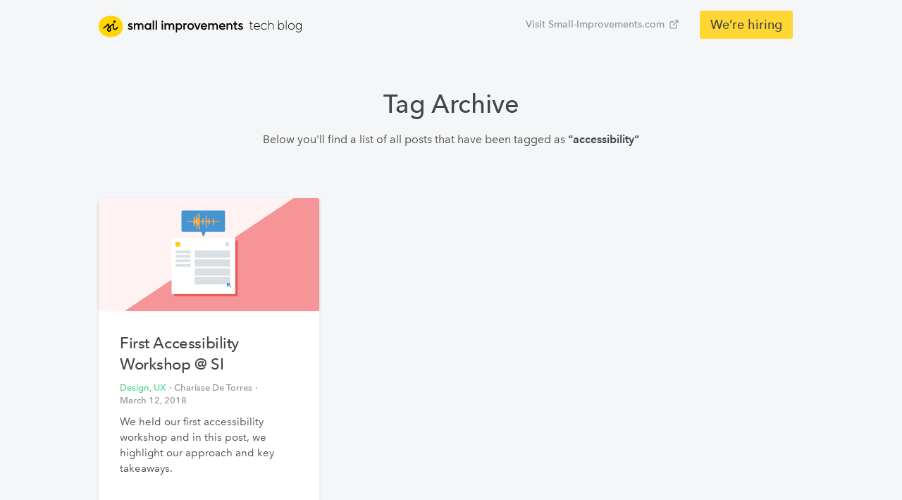

--- FILE ---
content_type: text/html; charset=UTF-8
request_url: https://tech.small-improvements.com/tag/accessibility/
body_size: 11821
content:
<!DOCTYPE html>
<html class="no-js" lang="en-US">
<head>
<meta charset="UTF-8">
<meta name="viewport" content="width=device-width, initial-scale=0.8, user-scalable=no">
<link rel="pingback" href="https://tech.small-improvements.com/xmlrpc.php"><title>accessibility | Small Improvements Tech</title>
<meta name='robots' content='max-image-preview:large' />
<script type="text/javascript">
/* <![CDATA[ */
window._wpemojiSettings = {"baseUrl":"https:\/\/s.w.org\/images\/core\/emoji\/15.0.3\/72x72\/","ext":".png","svgUrl":"https:\/\/s.w.org\/images\/core\/emoji\/15.0.3\/svg\/","svgExt":".svg","source":{"concatemoji":"https:\/\/tech.small-improvements.com\/wp-includes\/js\/wp-emoji-release.min.js"}};
/*! This file is auto-generated */
!function(i,n){var o,s,e;function c(e){try{var t={supportTests:e,timestamp:(new Date).valueOf()};sessionStorage.setItem(o,JSON.stringify(t))}catch(e){}}function p(e,t,n){e.clearRect(0,0,e.canvas.width,e.canvas.height),e.fillText(t,0,0);var t=new Uint32Array(e.getImageData(0,0,e.canvas.width,e.canvas.height).data),r=(e.clearRect(0,0,e.canvas.width,e.canvas.height),e.fillText(n,0,0),new Uint32Array(e.getImageData(0,0,e.canvas.width,e.canvas.height).data));return t.every(function(e,t){return e===r[t]})}function u(e,t,n){switch(t){case"flag":return n(e,"\ud83c\udff3\ufe0f\u200d\u26a7\ufe0f","\ud83c\udff3\ufe0f\u200b\u26a7\ufe0f")?!1:!n(e,"\ud83c\uddfa\ud83c\uddf3","\ud83c\uddfa\u200b\ud83c\uddf3")&&!n(e,"\ud83c\udff4\udb40\udc67\udb40\udc62\udb40\udc65\udb40\udc6e\udb40\udc67\udb40\udc7f","\ud83c\udff4\u200b\udb40\udc67\u200b\udb40\udc62\u200b\udb40\udc65\u200b\udb40\udc6e\u200b\udb40\udc67\u200b\udb40\udc7f");case"emoji":return!n(e,"\ud83d\udc26\u200d\u2b1b","\ud83d\udc26\u200b\u2b1b")}return!1}function f(e,t,n){var r="undefined"!=typeof WorkerGlobalScope&&self instanceof WorkerGlobalScope?new OffscreenCanvas(300,150):i.createElement("canvas"),a=r.getContext("2d",{willReadFrequently:!0}),o=(a.textBaseline="top",a.font="600 32px Arial",{});return e.forEach(function(e){o[e]=t(a,e,n)}),o}function t(e){var t=i.createElement("script");t.src=e,t.defer=!0,i.head.appendChild(t)}"undefined"!=typeof Promise&&(o="wpEmojiSettingsSupports",s=["flag","emoji"],n.supports={everything:!0,everythingExceptFlag:!0},e=new Promise(function(e){i.addEventListener("DOMContentLoaded",e,{once:!0})}),new Promise(function(t){var n=function(){try{var e=JSON.parse(sessionStorage.getItem(o));if("object"==typeof e&&"number"==typeof e.timestamp&&(new Date).valueOf()<e.timestamp+604800&&"object"==typeof e.supportTests)return e.supportTests}catch(e){}return null}();if(!n){if("undefined"!=typeof Worker&&"undefined"!=typeof OffscreenCanvas&&"undefined"!=typeof URL&&URL.createObjectURL&&"undefined"!=typeof Blob)try{var e="postMessage("+f.toString()+"("+[JSON.stringify(s),u.toString(),p.toString()].join(",")+"));",r=new Blob([e],{type:"text/javascript"}),a=new Worker(URL.createObjectURL(r),{name:"wpTestEmojiSupports"});return void(a.onmessage=function(e){c(n=e.data),a.terminate(),t(n)})}catch(e){}c(n=f(s,u,p))}t(n)}).then(function(e){for(var t in e)n.supports[t]=e[t],n.supports.everything=n.supports.everything&&n.supports[t],"flag"!==t&&(n.supports.everythingExceptFlag=n.supports.everythingExceptFlag&&n.supports[t]);n.supports.everythingExceptFlag=n.supports.everythingExceptFlag&&!n.supports.flag,n.DOMReady=!1,n.readyCallback=function(){n.DOMReady=!0}}).then(function(){return e}).then(function(){var e;n.supports.everything||(n.readyCallback(),(e=n.source||{}).concatemoji?t(e.concatemoji):e.wpemoji&&e.twemoji&&(t(e.twemoji),t(e.wpemoji)))}))}((window,document),window._wpemojiSettings);
/* ]]> */
</script>
<style id='wp-emoji-styles-inline-css' type='text/css'>

	img.wp-smiley, img.emoji {
		display: inline !important;
		border: none !important;
		box-shadow: none !important;
		height: 1em !important;
		width: 1em !important;
		margin: 0 0.07em !important;
		vertical-align: -0.1em !important;
		background: none !important;
		padding: 0 !important;
	}
</style>
<link rel='stylesheet' id='wp-block-library-css' href='https://tech.small-improvements.com/wp-includes/css/dist/block-library/style.min.css' type='text/css' media='all' />
<style id='wp-block-library-theme-inline-css' type='text/css'>
.wp-block-audio figcaption{color:#555;font-size:13px;text-align:center}.is-dark-theme .wp-block-audio figcaption{color:#ffffffa6}.wp-block-audio{margin:0 0 1em}.wp-block-code{border:1px solid #ccc;border-radius:4px;font-family:Menlo,Consolas,monaco,monospace;padding:.8em 1em}.wp-block-embed figcaption{color:#555;font-size:13px;text-align:center}.is-dark-theme .wp-block-embed figcaption{color:#ffffffa6}.wp-block-embed{margin:0 0 1em}.blocks-gallery-caption{color:#555;font-size:13px;text-align:center}.is-dark-theme .blocks-gallery-caption{color:#ffffffa6}.wp-block-image figcaption{color:#555;font-size:13px;text-align:center}.is-dark-theme .wp-block-image figcaption{color:#ffffffa6}.wp-block-image{margin:0 0 1em}.wp-block-pullquote{border-bottom:4px solid;border-top:4px solid;color:currentColor;margin-bottom:1.75em}.wp-block-pullquote cite,.wp-block-pullquote footer,.wp-block-pullquote__citation{color:currentColor;font-size:.8125em;font-style:normal;text-transform:uppercase}.wp-block-quote{border-left:.25em solid;margin:0 0 1.75em;padding-left:1em}.wp-block-quote cite,.wp-block-quote footer{color:currentColor;font-size:.8125em;font-style:normal;position:relative}.wp-block-quote.has-text-align-right{border-left:none;border-right:.25em solid;padding-left:0;padding-right:1em}.wp-block-quote.has-text-align-center{border:none;padding-left:0}.wp-block-quote.is-large,.wp-block-quote.is-style-large,.wp-block-quote.is-style-plain{border:none}.wp-block-search .wp-block-search__label{font-weight:700}.wp-block-search__button{border:1px solid #ccc;padding:.375em .625em}:where(.wp-block-group.has-background){padding:1.25em 2.375em}.wp-block-separator.has-css-opacity{opacity:.4}.wp-block-separator{border:none;border-bottom:2px solid;margin-left:auto;margin-right:auto}.wp-block-separator.has-alpha-channel-opacity{opacity:1}.wp-block-separator:not(.is-style-wide):not(.is-style-dots){width:100px}.wp-block-separator.has-background:not(.is-style-dots){border-bottom:none;height:1px}.wp-block-separator.has-background:not(.is-style-wide):not(.is-style-dots){height:2px}.wp-block-table{margin:0 0 1em}.wp-block-table td,.wp-block-table th{word-break:normal}.wp-block-table figcaption{color:#555;font-size:13px;text-align:center}.is-dark-theme .wp-block-table figcaption{color:#ffffffa6}.wp-block-video figcaption{color:#555;font-size:13px;text-align:center}.is-dark-theme .wp-block-video figcaption{color:#ffffffa6}.wp-block-video{margin:0 0 1em}.wp-block-template-part.has-background{margin-bottom:0;margin-top:0;padding:1.25em 2.375em}
</style>
<style id='classic-theme-styles-inline-css' type='text/css'>
/*! This file is auto-generated */
.wp-block-button__link{color:#fff;background-color:#32373c;border-radius:9999px;box-shadow:none;text-decoration:none;padding:calc(.667em + 2px) calc(1.333em + 2px);font-size:1.125em}.wp-block-file__button{background:#32373c;color:#fff;text-decoration:none}
</style>
<style id='global-styles-inline-css' type='text/css'>
body{--wp--preset--color--black: #000000;--wp--preset--color--cyan-bluish-gray: #abb8c3;--wp--preset--color--white: #ffffff;--wp--preset--color--pale-pink: #f78da7;--wp--preset--color--vivid-red: #cf2e2e;--wp--preset--color--luminous-vivid-orange: #ff6900;--wp--preset--color--luminous-vivid-amber: #fcb900;--wp--preset--color--light-green-cyan: #7bdcb5;--wp--preset--color--vivid-green-cyan: #00d084;--wp--preset--color--pale-cyan-blue: #8ed1fc;--wp--preset--color--vivid-cyan-blue: #0693e3;--wp--preset--color--vivid-purple: #9b51e0;--wp--preset--gradient--vivid-cyan-blue-to-vivid-purple: linear-gradient(135deg,rgba(6,147,227,1) 0%,rgb(155,81,224) 100%);--wp--preset--gradient--light-green-cyan-to-vivid-green-cyan: linear-gradient(135deg,rgb(122,220,180) 0%,rgb(0,208,130) 100%);--wp--preset--gradient--luminous-vivid-amber-to-luminous-vivid-orange: linear-gradient(135deg,rgba(252,185,0,1) 0%,rgba(255,105,0,1) 100%);--wp--preset--gradient--luminous-vivid-orange-to-vivid-red: linear-gradient(135deg,rgba(255,105,0,1) 0%,rgb(207,46,46) 100%);--wp--preset--gradient--very-light-gray-to-cyan-bluish-gray: linear-gradient(135deg,rgb(238,238,238) 0%,rgb(169,184,195) 100%);--wp--preset--gradient--cool-to-warm-spectrum: linear-gradient(135deg,rgb(74,234,220) 0%,rgb(151,120,209) 20%,rgb(207,42,186) 40%,rgb(238,44,130) 60%,rgb(251,105,98) 80%,rgb(254,248,76) 100%);--wp--preset--gradient--blush-light-purple: linear-gradient(135deg,rgb(255,206,236) 0%,rgb(152,150,240) 100%);--wp--preset--gradient--blush-bordeaux: linear-gradient(135deg,rgb(254,205,165) 0%,rgb(254,45,45) 50%,rgb(107,0,62) 100%);--wp--preset--gradient--luminous-dusk: linear-gradient(135deg,rgb(255,203,112) 0%,rgb(199,81,192) 50%,rgb(65,88,208) 100%);--wp--preset--gradient--pale-ocean: linear-gradient(135deg,rgb(255,245,203) 0%,rgb(182,227,212) 50%,rgb(51,167,181) 100%);--wp--preset--gradient--electric-grass: linear-gradient(135deg,rgb(202,248,128) 0%,rgb(113,206,126) 100%);--wp--preset--gradient--midnight: linear-gradient(135deg,rgb(2,3,129) 0%,rgb(40,116,252) 100%);--wp--preset--font-size--small: 13px;--wp--preset--font-size--medium: 20px;--wp--preset--font-size--large: 36px;--wp--preset--font-size--x-large: 42px;--wp--preset--spacing--20: 0.44rem;--wp--preset--spacing--30: 0.67rem;--wp--preset--spacing--40: 1rem;--wp--preset--spacing--50: 1.5rem;--wp--preset--spacing--60: 2.25rem;--wp--preset--spacing--70: 3.38rem;--wp--preset--spacing--80: 5.06rem;--wp--preset--shadow--natural: 6px 6px 9px rgba(0, 0, 0, 0.2);--wp--preset--shadow--deep: 12px 12px 50px rgba(0, 0, 0, 0.4);--wp--preset--shadow--sharp: 6px 6px 0px rgba(0, 0, 0, 0.2);--wp--preset--shadow--outlined: 6px 6px 0px -3px rgba(255, 255, 255, 1), 6px 6px rgba(0, 0, 0, 1);--wp--preset--shadow--crisp: 6px 6px 0px rgba(0, 0, 0, 1);}:where(.is-layout-flex){gap: 0.5em;}:where(.is-layout-grid){gap: 0.5em;}body .is-layout-flex{display: flex;}body .is-layout-flex{flex-wrap: wrap;align-items: center;}body .is-layout-flex > *{margin: 0;}body .is-layout-grid{display: grid;}body .is-layout-grid > *{margin: 0;}:where(.wp-block-columns.is-layout-flex){gap: 2em;}:where(.wp-block-columns.is-layout-grid){gap: 2em;}:where(.wp-block-post-template.is-layout-flex){gap: 1.25em;}:where(.wp-block-post-template.is-layout-grid){gap: 1.25em;}.has-black-color{color: var(--wp--preset--color--black) !important;}.has-cyan-bluish-gray-color{color: var(--wp--preset--color--cyan-bluish-gray) !important;}.has-white-color{color: var(--wp--preset--color--white) !important;}.has-pale-pink-color{color: var(--wp--preset--color--pale-pink) !important;}.has-vivid-red-color{color: var(--wp--preset--color--vivid-red) !important;}.has-luminous-vivid-orange-color{color: var(--wp--preset--color--luminous-vivid-orange) !important;}.has-luminous-vivid-amber-color{color: var(--wp--preset--color--luminous-vivid-amber) !important;}.has-light-green-cyan-color{color: var(--wp--preset--color--light-green-cyan) !important;}.has-vivid-green-cyan-color{color: var(--wp--preset--color--vivid-green-cyan) !important;}.has-pale-cyan-blue-color{color: var(--wp--preset--color--pale-cyan-blue) !important;}.has-vivid-cyan-blue-color{color: var(--wp--preset--color--vivid-cyan-blue) !important;}.has-vivid-purple-color{color: var(--wp--preset--color--vivid-purple) !important;}.has-black-background-color{background-color: var(--wp--preset--color--black) !important;}.has-cyan-bluish-gray-background-color{background-color: var(--wp--preset--color--cyan-bluish-gray) !important;}.has-white-background-color{background-color: var(--wp--preset--color--white) !important;}.has-pale-pink-background-color{background-color: var(--wp--preset--color--pale-pink) !important;}.has-vivid-red-background-color{background-color: var(--wp--preset--color--vivid-red) !important;}.has-luminous-vivid-orange-background-color{background-color: var(--wp--preset--color--luminous-vivid-orange) !important;}.has-luminous-vivid-amber-background-color{background-color: var(--wp--preset--color--luminous-vivid-amber) !important;}.has-light-green-cyan-background-color{background-color: var(--wp--preset--color--light-green-cyan) !important;}.has-vivid-green-cyan-background-color{background-color: var(--wp--preset--color--vivid-green-cyan) !important;}.has-pale-cyan-blue-background-color{background-color: var(--wp--preset--color--pale-cyan-blue) !important;}.has-vivid-cyan-blue-background-color{background-color: var(--wp--preset--color--vivid-cyan-blue) !important;}.has-vivid-purple-background-color{background-color: var(--wp--preset--color--vivid-purple) !important;}.has-black-border-color{border-color: var(--wp--preset--color--black) !important;}.has-cyan-bluish-gray-border-color{border-color: var(--wp--preset--color--cyan-bluish-gray) !important;}.has-white-border-color{border-color: var(--wp--preset--color--white) !important;}.has-pale-pink-border-color{border-color: var(--wp--preset--color--pale-pink) !important;}.has-vivid-red-border-color{border-color: var(--wp--preset--color--vivid-red) !important;}.has-luminous-vivid-orange-border-color{border-color: var(--wp--preset--color--luminous-vivid-orange) !important;}.has-luminous-vivid-amber-border-color{border-color: var(--wp--preset--color--luminous-vivid-amber) !important;}.has-light-green-cyan-border-color{border-color: var(--wp--preset--color--light-green-cyan) !important;}.has-vivid-green-cyan-border-color{border-color: var(--wp--preset--color--vivid-green-cyan) !important;}.has-pale-cyan-blue-border-color{border-color: var(--wp--preset--color--pale-cyan-blue) !important;}.has-vivid-cyan-blue-border-color{border-color: var(--wp--preset--color--vivid-cyan-blue) !important;}.has-vivid-purple-border-color{border-color: var(--wp--preset--color--vivid-purple) !important;}.has-vivid-cyan-blue-to-vivid-purple-gradient-background{background: var(--wp--preset--gradient--vivid-cyan-blue-to-vivid-purple) !important;}.has-light-green-cyan-to-vivid-green-cyan-gradient-background{background: var(--wp--preset--gradient--light-green-cyan-to-vivid-green-cyan) !important;}.has-luminous-vivid-amber-to-luminous-vivid-orange-gradient-background{background: var(--wp--preset--gradient--luminous-vivid-amber-to-luminous-vivid-orange) !important;}.has-luminous-vivid-orange-to-vivid-red-gradient-background{background: var(--wp--preset--gradient--luminous-vivid-orange-to-vivid-red) !important;}.has-very-light-gray-to-cyan-bluish-gray-gradient-background{background: var(--wp--preset--gradient--very-light-gray-to-cyan-bluish-gray) !important;}.has-cool-to-warm-spectrum-gradient-background{background: var(--wp--preset--gradient--cool-to-warm-spectrum) !important;}.has-blush-light-purple-gradient-background{background: var(--wp--preset--gradient--blush-light-purple) !important;}.has-blush-bordeaux-gradient-background{background: var(--wp--preset--gradient--blush-bordeaux) !important;}.has-luminous-dusk-gradient-background{background: var(--wp--preset--gradient--luminous-dusk) !important;}.has-pale-ocean-gradient-background{background: var(--wp--preset--gradient--pale-ocean) !important;}.has-electric-grass-gradient-background{background: var(--wp--preset--gradient--electric-grass) !important;}.has-midnight-gradient-background{background: var(--wp--preset--gradient--midnight) !important;}.has-small-font-size{font-size: var(--wp--preset--font-size--small) !important;}.has-medium-font-size{font-size: var(--wp--preset--font-size--medium) !important;}.has-large-font-size{font-size: var(--wp--preset--font-size--large) !important;}.has-x-large-font-size{font-size: var(--wp--preset--font-size--x-large) !important;}
.wp-block-navigation a:where(:not(.wp-element-button)){color: inherit;}
:where(.wp-block-post-template.is-layout-flex){gap: 1.25em;}:where(.wp-block-post-template.is-layout-grid){gap: 1.25em;}
:where(.wp-block-columns.is-layout-flex){gap: 2em;}:where(.wp-block-columns.is-layout-grid){gap: 2em;}
.wp-block-pullquote{font-size: 1.5em;line-height: 1.6;}
</style>
<link rel='stylesheet' id='si-feature-box-style-css' href='https://tech.small-improvements.com/wp-content/plugins/custom-cornerstone-elements/includes/si-feature-box/styles/element.css' type='text/css' media='all' />
<link rel='stylesheet' id='si-extended-accordion-item-style-css' href='https://tech.small-improvements.com/wp-content/plugins/custom-cornerstone-elements/includes/si-extended-accordion/si-extended-accordion-item/styles/element.css' type='text/css' media='all' />
<link rel='stylesheet' id='si-image-rollover-style-css' href='https://tech.small-improvements.com/wp-content/plugins/custom-cornerstone-elements/includes/si-image-rollover/styles/element.css' type='text/css' media='all' />
<link rel='stylesheet' id='si-customer-rollover-style-css' href='https://tech.small-improvements.com/wp-content/plugins/custom-cornerstone-elements/includes/si-customer-rollover/styles/element.css' type='text/css' media='all' />
<link rel='stylesheet' id='si-vimeo-video-style-css' href='https://tech.small-improvements.com/wp-content/plugins/custom-cornerstone-elements/includes/si-vimeo-video/styles/element.css' type='text/css' media='all' />
<link rel='stylesheet' id='si-lightbox-image-style-css' href='https://tech.small-improvements.com/wp-content/plugins/custom-cornerstone-elements/includes/si-lightbox-image/styles/element.css' type='text/css' media='all' />
<link rel='stylesheet' id='si-rss-reader-style-css' href='https://tech.small-improvements.com/wp-content/plugins/custom-cornerstone-elements/includes/si-rss-reader/styles/element.css' type='text/css' media='all' />
<link rel='stylesheet' id='si-customer-box-style-css' href='https://tech.small-improvements.com/wp-content/plugins/custom-cornerstone-elements/includes/si-customer-box/styles/element.css' type='text/css' media='all' />
<link rel='stylesheet' id='si-resources-box-style-css' href='https://tech.small-improvements.com/wp-content/plugins/custom-cornerstone-elements/includes/si-resources-box/styles/element.css' type='text/css' media='all' />
<link rel='stylesheet' id='si-product-feature-box-style-css' href='https://tech.small-improvements.com/wp-content/plugins/custom-cornerstone-elements/includes/si-product-feature-box/styles/element.css' type='text/css' media='all' />
<link rel='stylesheet' id='si-release-notes-item-style-css' href='https://tech.small-improvements.com/wp-content/plugins/custom-cornerstone-elements/includes/si-release-notes/si-release-notes-item/styles/element.css' type='text/css' media='all' />
<link rel='stylesheet' id='si-flickr-gallery-style-css' href='https://tech.small-improvements.com/wp-content/plugins/si-flickr-gallery/includes/si-flickr-gallery/styles/element.css' type='text/css' media='all' />
<link rel='stylesheet' id='si-pricing-calculator-style-css' href='https://tech.small-improvements.com/wp-content/plugins/si-pricing-calculator/includes/si-pricing-calculator/styles/element.css' type='text/css' media='all' />
<link rel='stylesheet' id='si-pricing-calculator-results-style-css' href='https://tech.small-improvements.com/wp-content/plugins/si-pricing-calculator/includes/si-pricing-calculator/si-pricing-calculator-results/styles/element.css' type='text/css' media='all' />
<link rel='stylesheet' id='si-pricing-feature-list-style-css' href='https://tech.small-improvements.com/wp-content/plugins/si-pricing-calculator/includes/si-pricing-feature-list/styles/element.css' type='text/css' media='all' />
<link rel='stylesheet' id='x-stack-css' href='https://tech.small-improvements.com/wp-content/themes/x/framework/dist/css/site/stacks/integrity-light.css' type='text/css' media='all' />
<link rel='stylesheet' id='x-child-css' href='https://tech.small-improvements.com/wp-content/themes/x-child/style.css' type='text/css' media='all' />
<link rel='stylesheet' id='remodal-css' href='https://tech.small-improvements.com/wp-content/plugins/cornerstone-modal/assets/css/remodal.css' type='text/css' media='all' />
<link rel='stylesheet' id='remodal-theme-css' href='https://tech.small-improvements.com/wp-content/plugins/cornerstone-modal/assets/css/remodal-default-theme.css' type='text/css' media='all' />
<style id='cs-inline-css' type='text/css'>
@media (min-width:1200px){.x-hide-xl{display:none !important;}}@media (min-width:979px) and (max-width:1199px){.x-hide-lg{display:none !important;}}@media (min-width:767px) and (max-width:978px){.x-hide-md{display:none !important;}}@media (min-width:480px) and (max-width:766px){.x-hide-sm{display:none !important;}}@media (max-width:479px){.x-hide-xs{display:none !important;}} a,h1 a:hover,h2 a:hover,h3 a:hover,h4 a:hover,h5 a:hover,h6 a:hover,.x-breadcrumb-wrap a:hover,.widget ul li a:hover,.widget ol li a:hover,.widget.widget_text ul li a,.widget.widget_text ol li a,.widget_nav_menu .current-menu-item > a,.x-accordion-heading .x-accordion-toggle:hover,.x-comment-author a:hover,.x-comment-time:hover,.x-recent-posts a:hover .h-recent-posts{color:rgb(68,149,216);}a:hover,.widget.widget_text ul li a:hover,.widget.widget_text ol li a:hover,.x-twitter-widget ul li a:hover{color:hsl(206,69%,66%);}.rev_slider_wrapper,a.x-img-thumbnail:hover,.x-slider-container.below,.page-template-template-blank-3-php .x-slider-container.above,.page-template-template-blank-6-php .x-slider-container.above{border-color:rgb(68,149,216);}.entry-thumb:before,.x-pagination span.current,.woocommerce-pagination span[aria-current],.flex-direction-nav a,.flex-control-nav a:hover,.flex-control-nav a.flex-active,.mejs-time-current,.x-dropcap,.x-skill-bar .bar,.x-pricing-column.featured h2,.h-comments-title small,.x-entry-share .x-share:hover,.x-highlight,.x-recent-posts .x-recent-posts-img:after{background-color:rgb(68,149,216);}.x-nav-tabs > .active > a,.x-nav-tabs > .active > a:hover{box-shadow:inset 0 3px 0 0 rgb(68,149,216);}.x-main{width:calc(72% - 2.463055%);}.x-sidebar{width:calc(100% - 2.463055% - 72%);}.x-comment-author,.x-comment-time,.comment-form-author label,.comment-form-email label,.comment-form-url label,.comment-form-rating label,.comment-form-comment label,.widget_calendar #wp-calendar caption,.widget.widget_rss li .rsswidget{font-family:inherit;font-weight:inherit;}.p-landmark-sub,.p-meta,input,button,select,textarea{font-family:inherit;}.widget ul li a,.widget ol li a,.x-comment-time{color:hsl(0,0%,26%);}.widget_text ol li a,.widget_text ul li a{color:rgb(68,149,216);}.widget_text ol li a:hover,.widget_text ul li a:hover{color:hsl(206,69%,66%);}.comment-form-author label,.comment-form-email label,.comment-form-url label,.comment-form-rating label,.comment-form-comment label,.widget_calendar #wp-calendar th,.p-landmark-sub strong,.widget_tag_cloud .tagcloud a:hover,.widget_tag_cloud .tagcloud a:active,.entry-footer a:hover,.entry-footer a:active,.x-breadcrumbs .current,.x-comment-author,.x-comment-author a{color:rgb(66,70,73);}.widget_calendar #wp-calendar th{border-color:rgb(66,70,73);}.h-feature-headline span i{background-color:rgb(66,70,73);}@media (max-width:978.98px){}html{font-size:16px;}@media (min-width:479px){html{font-size:16px;}}@media (min-width:766px){html{font-size:16px;}}@media (min-width:978px){html{font-size:16px;}}@media (min-width:1199px){html{font-size:16px;}}body{font-style:normal;font-weight:inherit;color:hsl(0,0%,26%);background-color:hsl(0,0%,100%);}.w-b{font-weight:inherit !important;}h1,h2,h3,h4,h5,h6,.h1,.h2,.h3,.h4,.h5,.h6{font-family:inherit;font-style:normal;font-weight:inherit;}h1,.h1{letter-spacing:-0.006em;}h2,.h2{letter-spacing:-0.019em;}h3,.h3{letter-spacing:-0.035em;}h4,.h4{letter-spacing:-0.035em;}h5,.h5{letter-spacing:-0.035em;}h6,.h6{letter-spacing:-0.035em;}.w-h{font-weight:inherit !important;}.x-container.width{width:90%;}.x-container.max{max-width:1000px;}.x-bar-content.x-container.width{flex-basis:90%;}.x-main.full{float:none;clear:both;display:block;width:auto;}@media (max-width:978.98px){.x-main.full,.x-main.left,.x-main.right,.x-sidebar.left,.x-sidebar.right{float:none;display:block;width:auto !important;}}.entry-header,.entry-content{font-size:1rem;}body,input,button,select,textarea{font-family:inherit;}h1,h2,h3,h4,h5,h6,.h1,.h2,.h3,.h4,.h5,.h6,h1 a,h2 a,h3 a,h4 a,h5 a,h6 a,.h1 a,.h2 a,.h3 a,.h4 a,.h5 a,.h6 a,blockquote{color:rgb(66,70,73);}.cfc-h-tx{color:rgb(66,70,73) !important;}.cfc-h-bd{border-color:rgb(66,70,73) !important;}.cfc-h-bg{background-color:rgb(66,70,73) !important;}.cfc-b-tx{color:hsl(0,0%,26%) !important;}.cfc-b-bd{border-color:hsl(0,0%,26%) !important;}.cfc-b-bg{background-color:hsl(0,0%,26%) !important;}.x-btn,.button,[type="submit"]{color:hsl(0,0%,0%);border-color:rgba(0,0,0,0.07);background-color:#ffdb4d;text-shadow:0 0.075em 0.075em rgba(0,0,0,0.5);border-radius:0.25em;}.x-btn:hover,.button:hover,[type="submit"]:hover{color:hsl(0,0%,0%);border-color:rgba(0,0,0,0.07);background-color:#ffcc00;text-shadow:0 0.075em 0.075em rgba(0,0,0,0.5);}.x-btn.x-btn-real,.x-btn.x-btn-real:hover{margin-bottom:0.25em;text-shadow:0 0.075em 0.075em rgba(0,0,0,0.65);}.x-btn.x-btn-real{box-shadow:0 0.25em 0 0 hsla(6,100%,33%,0),0 4px 9px rgba(0,0,0,0.75);}.x-btn.x-btn-real:hover{box-shadow:0 0.25em 0 0 #a71000,0 4px 9px rgba(0,0,0,0.75);}.x-btn.x-btn-flat,.x-btn.x-btn-flat:hover{margin-bottom:0;text-shadow:0 0.075em 0.075em rgba(0,0,0,0.65);box-shadow:none;}.x-btn.x-btn-transparent,.x-btn.x-btn-transparent:hover{margin-bottom:0;border-width:3px;text-shadow:none;text-transform:uppercase;background-color:transparent;box-shadow:none;}.x-topbar .p-info a:hover,.x-widgetbar .widget ul li a:hover{color:rgb(68,149,216);}.x-topbar .p-info,.x-topbar .p-info a,.x-navbar .desktop .x-nav > li > a,.x-navbar .desktop .sub-menu a,.x-navbar .mobile .x-nav li > a,.x-breadcrumb-wrap a,.x-breadcrumbs .delimiter{color:#555555;}.x-navbar .desktop .x-nav > li > a:hover,.x-navbar .desktop .x-nav > .x-active > a,.x-navbar .desktop .x-nav > .current-menu-item > a,.x-navbar .desktop .sub-menu a:hover,.x-navbar .desktop .sub-menu .x-active > a,.x-navbar .desktop .sub-menu .current-menu-item > a,.x-navbar .desktop .x-nav .x-megamenu > .sub-menu > li > a,.x-navbar .mobile .x-nav li > a:hover,.x-navbar .mobile .x-nav .x-active > a,.x-navbar .mobile .x-nav .current-menu-item > a{color:#000000;}.x-navbar .desktop .x-nav > li > a:hover,.x-navbar .desktop .x-nav > .x-active > a,.x-navbar .desktop .x-nav > .current-menu-item > a{box-shadow:inset 0 4px 0 0 rgb(68,149,216);}.x-navbar .desktop .x-nav > li > a{height:70px;padding-top:25px;}.x-navbar-fixed-top-active .x-navbar-wrap{margin-bottom:1px;}.x-navbar .desktop .x-nav > li ul{top:calc(70px - 15px);}@media (max-width:979px){.x-navbar-fixed-top-active .x-navbar-wrap{margin-bottom:0;}}body.x-navbar-fixed-top-active .x-navbar-wrap{height:70px;}.x-navbar-inner{min-height:70px;}.x-brand{margin-top:20px;font-family:inherit;font-size:19px;font-style:normal;font-weight:inherit;letter-spacing:-0.035em;color:#272727;}.x-brand:hover,.x-brand:focus{color:#272727;}.x-brand img{width:calc(270px / 2);}.x-navbar .x-nav-wrap .x-nav > li > a{font-family:inherit;font-style:normal;font-weight:inherit;letter-spacing:0.0em;}.x-navbar .desktop .x-nav > li > a{font-size:18px;}.x-navbar .desktop .x-nav > li > a:not(.x-btn-navbar-woocommerce){padding-left:15px;padding-right:15px;}.x-navbar .desktop .x-nav > li > a > span{margin-right:-0.0em;}.x-btn-navbar{margin-top:20px;}.x-btn-navbar,.x-btn-navbar.collapsed{font-size:24px;}@media (max-width:979px){body.x-navbar-fixed-top-active .x-navbar-wrap{height:auto;}.x-widgetbar{left:0;right:0;}}.bg .mejs-container,.x-video .mejs-container{position:unset !important;} @font-face{font-family:'FontAwesomePro';font-style:normal;font-weight:900;font-display:block;src:url('https://tech.small-improvements.com/wp-content/plugins/cornerstone/assets/fonts/fa-solid-900.woff2?ver=6.5.2') format('woff2'),url('https://tech.small-improvements.com/wp-content/plugins/cornerstone/assets/fonts/fa-solid-900.ttf?ver=6.5.2') format('truetype');}[data-x-fa-pro-icon]{font-family:"FontAwesomePro" !important;}[data-x-fa-pro-icon]:before{content:attr(data-x-fa-pro-icon);}[data-x-icon],[data-x-icon-o],[data-x-icon-l],[data-x-icon-s],[data-x-icon-b],[data-x-icon-sr],[data-x-icon-ss],[data-x-icon-sl],[data-x-fa-pro-icon],[class*="cs-fa-"]{display:inline-flex;font-style:normal;font-weight:400;text-decoration:inherit;text-rendering:auto;-webkit-font-smoothing:antialiased;-moz-osx-font-smoothing:grayscale;}[data-x-icon].left,[data-x-icon-o].left,[data-x-icon-l].left,[data-x-icon-s].left,[data-x-icon-b].left,[data-x-icon-sr].left,[data-x-icon-ss].left,[data-x-icon-sl].left,[data-x-fa-pro-icon].left,[class*="cs-fa-"].left{margin-right:0.5em;}[data-x-icon].right,[data-x-icon-o].right,[data-x-icon-l].right,[data-x-icon-s].right,[data-x-icon-b].right,[data-x-icon-sr].right,[data-x-icon-ss].right,[data-x-icon-sl].right,[data-x-fa-pro-icon].right,[class*="cs-fa-"].right{margin-left:0.5em;}[data-x-icon]:before,[data-x-icon-o]:before,[data-x-icon-l]:before,[data-x-icon-s]:before,[data-x-icon-b]:before,[data-x-icon-sr]:before,[data-x-icon-ss]:before,[data-x-icon-sl]:before,[data-x-fa-pro-icon]:before,[class*="cs-fa-"]:before{line-height:1;}@font-face{font-family:'FontAwesome';font-style:normal;font-weight:900;font-display:block;src:url('https://tech.small-improvements.com/wp-content/plugins/cornerstone/assets/fonts/fa-solid-900.woff2?ver=6.5.2') format('woff2'),url('https://tech.small-improvements.com/wp-content/plugins/cornerstone/assets/fonts/fa-solid-900.ttf?ver=6.5.2') format('truetype');}[data-x-icon],[data-x-icon-s],[data-x-icon][class*="cs-fa-"]{font-family:"FontAwesome" !important;font-weight:900;}[data-x-icon]:before,[data-x-icon][class*="cs-fa-"]:before{content:attr(data-x-icon);}[data-x-icon-s]:before{content:attr(data-x-icon-s);}@font-face{font-family:'FontAwesomeRegular';font-style:normal;font-weight:400;font-display:block;src:url('https://tech.small-improvements.com/wp-content/plugins/cornerstone/assets/fonts/fa-regular-400.woff2?ver=6.5.2') format('woff2'),url('https://tech.small-improvements.com/wp-content/plugins/cornerstone/assets/fonts/fa-regular-400.ttf?ver=6.5.2') format('truetype');}@font-face{font-family:'FontAwesomePro';font-style:normal;font-weight:400;font-display:block;src:url('https://tech.small-improvements.com/wp-content/plugins/cornerstone/assets/fonts/fa-regular-400.woff2?ver=6.5.2') format('woff2'),url('https://tech.small-improvements.com/wp-content/plugins/cornerstone/assets/fonts/fa-regular-400.ttf?ver=6.5.2') format('truetype');}[data-x-icon-o]{font-family:"FontAwesomeRegular" !important;}[data-x-icon-o]:before{content:attr(data-x-icon-o);}@font-face{font-family:'FontAwesomeLight';font-style:normal;font-weight:300;font-display:block;src:url('https://tech.small-improvements.com/wp-content/plugins/cornerstone/assets/fonts/fa-light-300.woff2?ver=6.5.2') format('woff2'),url('https://tech.small-improvements.com/wp-content/plugins/cornerstone/assets/fonts/fa-light-300.ttf?ver=6.5.2') format('truetype');}@font-face{font-family:'FontAwesomePro';font-style:normal;font-weight:300;font-display:block;src:url('https://tech.small-improvements.com/wp-content/plugins/cornerstone/assets/fonts/fa-light-300.woff2?ver=6.5.2') format('woff2'),url('https://tech.small-improvements.com/wp-content/plugins/cornerstone/assets/fonts/fa-light-300.ttf?ver=6.5.2') format('truetype');}[data-x-icon-l]{font-family:"FontAwesomeLight" !important;font-weight:300;}[data-x-icon-l]:before{content:attr(data-x-icon-l);}@font-face{font-family:'FontAwesomeBrands';font-style:normal;font-weight:normal;font-display:block;src:url('https://tech.small-improvements.com/wp-content/plugins/cornerstone/assets/fonts/fa-brands-400.woff2?ver=6.5.2') format('woff2'),url('https://tech.small-improvements.com/wp-content/plugins/cornerstone/assets/fonts/fa-brands-400.ttf?ver=6.5.2') format('truetype');}[data-x-icon-b]{font-family:"FontAwesomeBrands" !important;}[data-x-icon-b]:before{content:attr(data-x-icon-b);}.widget.widget_rss li .rsswidget:before{content:"\f35d";padding-right:0.4em;font-family:"FontAwesome";} h1,h2,h3,h4,h5,h6,.h1,.h2,.h3,.h4,.h5,.h6,body,input,button,select,textarea,.x-brand,.x-accordion-heading .x-accordion-toggle,.x-navbar .x-nav-wrap .x-nav > li > a{font-family:"Avenir Next","AvenirNext",-apple-system,BlinkMacSystemFont,"Segoe UI","Roboto","Oxygen","Ubuntu","Cantarell","Fira Sans","Droid Sans","Helvetica Neue",sans-serif;}h1,.h1,h2,.h2{font-weight:600;}h3,h4,h5,h6,.h3,.h4,.h5,.h6{font-weight:500;}header.masthead{position:fixed;z-index:9999;width:100%;display:block;}a.x-img:not(.x-img-thumbnail){border:1px solid transparent;transition:border 0.3s ease,box-shadow 0.3s ease;-webkit-transition:border 0.3s ease,box-shadow 0.3s ease;}a.x-img:not(.x-img-thumbnail):hover{border:1px solid #5790bd;opacity:1;}.x-navbar .desktop .x-nav li>a>span:after{content:'';margin:0;}.desktop .sub-menu{box-shadow:0px 1px 5px rgba(0,0,0,0.25);}.sub-menu a{font-size:15px;}.masthead-inline .x-navbar .desktop > ul > li > .sub-menu{right:-60%;margin-top:15px;box-shadow:0 5px 20px 0 rgba(0,0,0,0.20);border-radius:3px;padding:0 0 10px;}.masthead-inline .x-navbar .desktop .sub-menu .sub-menu{position:relative;display:block;box-shadow:none;left:0;top:0;background:none;min-width:initial;width:100%;padding:0;}.desktop #menu-main-top-nav > li > .sub-menu:after,.desktop #menu-main-top-nav > li > .sub-menu:before{bottom:100%;left:80%;border:solid transparent;content:" ";height:0;width:0;position:absolute;pointer-events:none;display:none;}.desktop #menu-main-top-nav > li > .sub-menu:before{width:15px;height:15px;display:block;box-shadow:0 5px 20px 0 rgba(0,0,0,0.20);left:50%;z-index:999;background:#fff;transform:rotate(45deg);-webkit-transform:rotate(45deg);top:-8px;}.sub-menu a,.desktop .sub-menu a{background:#fff;height:40px;line-height:40px;padding:0 40px 0 20px;font-weight:500;}.sub-menu .sub-menu a,.desktop .sub-menu .sub-menu a{padding:0 40px;}.desktop #menu-main-top-nav > li > .sub-menu > li:first-child{z-index:9999;padding-top:10px;background:#fff;}.desktop .sub-menu a:hover,.desktop .sub-menu .x-active>a,.desktop .sub-menu .current-menu-item>a{background:rgba(99,181,255,.1);text-decoration:none;color:#63B5FF!important;}.x-navbar .x-nav-wrap .x-nav>li>a:hover,.x-navbar .x-nav-wrap .x-nav>li>a:focus,.x-navbar .x-nav>.current-menu-item>a,.x-navbar .desktop .x-nav>.current-menu-item>a{color:#63b5ff;}.x-navbar{background-color:rgba(255,255,255,.98);box-shadow:none;border-bottom:none;transition:all .15s linear;}.x-navbar .x-nav-wrap .x-nav>li>a{font-weight:500;color:#424649}.x-navbar .desktop .x-nav > li > a:hover,.x-navbar .desktop .x-nav > .x-active > a,.x-navbar .desktop .x-nav > .current-menu-item > a{box-shadow:none;}.x-navbar .desktop .x-nav .nav_trial_button > a{padding-top:15px;}.x-navbar .desktop .x-nav .nav_trial_button > a > span > span.si-mobile{display:none;}.x-navbar .desktop .x-nav .nav_trial_button.nav_demo_button{display:none;}.x-navbar .desktop .x-nav > li.product > a{padding-top:24px;}.x-navbar .nav_trial_button > a > span{font-size:18px;font-weight:500;line-height:25px;color:#424649;min-height:40px;background-color:#ffd633;border-radius:3px;padding:1.125em;padding:7px 15px;transition:all .15s linear;}.x-navbar .nav_trial_button > a:hover > span{background:#fc0;}.desktop .x-nav > .menu-item>.sub-menu,.desktop .x-nav > .menu-item.x-active>.sub-menu{transition:all 150ms linear;opacity:0;visibility:hidden;display:block;}.desktop .x-nav > .menu-item:hover>.sub-menu,.desktop .x-nav > .menu-item.x-active>.sub-menu{transition:all 150ms linear;display:block;opacity:1;visibility:visible;}.desktop .x-nav > .menu-item.product>.sub-menu{padding-bottom:0;border-bottom:10px solid #f9f9f9;}.desktop .sub-menu .menu-grey-bg,.desktop .sub-menu .menu-grey-bg a{background:#f9f9f9;}.desktop .sub-menu .menu-features-placeholder a,.desktop .sub-menu .menu-features-placeholder a:hover,.desktop .sub-menu .menu-features-placeholder a:focus{margin-top:10px;height:34px;line-height:34px;font-weight:400;font-size:10px;color:#c3c3c3!important;letter-spacing:2.5px;text-transform:uppercase;}.desktop .sub-menu .menu-features-praise a:hover,.desktop .sub-menu .menu-features-praise a:focus{color:rgb(46,204,114)!important;background:rgba(46,204,114,.1);}.desktop .sub-menu .x-active.menu-features-praise>a,.desktop .sub-menu .current-menu-item.menu-features-praise>a{color:rgb(46,204,114)!important;}.desktop .sub-menu .menu-features-oneone a:hover,.desktop .sub-menu .menu-features-oneone a:focus{color:rgb(120,197,252)!important;background:rgba(120,197,252,.1);}.desktop .sub-menu .x-active.menu-features-oneone>a,.desktop .sub-menu .current-menu-item.menu-features-oneone>a{color:rgb(120,197,252)!important;}.desktop .sub-menu .menu-features-goals a:hover,.desktop .sub-menu .menu-features-goals a:focus{color:rgb(46,204,196)!important;background:rgba(46,204,196,.1);}.desktop .sub-menu .x-active.menu-features-goals>a,.desktop .sub-menu .current-menu-item.menu-features-goals>a{color:rgb(46,204,196)!important;}.desktop .sub-menu .menu-features-ongoing a:hover,.desktop .sub-menu .menu-features-ongoing a:focus{color:rgb(254,149,151)!important;background:rgba(254,149,151,.1);}.desktop .sub-menu .x-active.menu-features-ongoing>a,.desktop .sub-menu .current-menu-item.menu-features-ongoing>a{color:rgb(254,149,151)!important;}.desktop .sub-menu .menu-features-360 a:hover,.desktop .sub-menu .menu-features-360 a:focus{color:rgb(255,166,77)!important;background:rgba(255,166,77,.1);}.desktop .sub-menu .x-active.menu-features-360>a,.desktop .sub-menu .current-menu-item.menu-features-360>a{color:rgb(255,166,77)!important;}.desktop .sub-menu .menu-features-performance a:hover,.desktop .sub-menu .menu-features-performance a:focus{color:rgb(40,85,149)!important;background:rgba(40,85,149,.1);}.desktop .sub-menu .x-active.menu-features-performance>a,.desktop .sub-menu .current-menu-item.menu-features-performance>a{color:rgb(40,85,149)!important;}.new-feature-icon{display:inline-block;font-weight:500;color:#fff;font-size:12px;line-height:20px;padding:0 8px;border-radius:10px;background-color:#63b5ff;margin-left:10px;}.si-navbar-shadow{box-shadow:0 0 10px 0 rgba(0,0,0,0.10);}.x-brand{font-weight:600;}.x-brand img{margin-right:10px;margin-top:-5px;}.text--shadow{text-shadow:1px 1px 1px rgba(50,50,50,.6);}.x-accordion-group.no--shadow{box-shadow:none;margin:0;border-bottom:0;}.x-accordion-group.no--shadow:last-child{border-bottom:1px solid rgba(0,0,0,0.15);}.top-nav-profile_pic{border-radius:50%;display:inline-block;height:30px;width:30px;margin-top:-10px;margin-right:5px;vertical-align:text-bottom;}.x-btn,.x-btn.x-btn-x-large,.x-btn.x-btn-large,.x-btn.x-btn-regular,.x-btn.x-btn-small,.x-btn.x-btn-mini,.x-btn:hover,.button,.button:hover,[type=”submit”],[type=”submit”]:hover{text-shadow:none;padding:0.563em 1.125em;font-weight:600;}.x-btn.x-btn-transparent,.x-btn.x-btn-transparent:hover{border-width:1px;font-weight:normal;}.x-btn.x-btn-transparent:hover{background-color:rgba(0,0,0,0.05);}a.x-img-link:focus{outline:none;}.ilightbox-overlay.light{opacity:.8!important;}.h-custom-headline{line-height:1.5;}.h-custom-headline a,.h1 a,.h2 a,.h3 a,.h4 a,.h5 a,.h6 a{color:#5790bd}.h-custom-headline a:hover,.h-custom-headline a:focus,.h1 a:hover,.h1 a:focus,.h2 a:hover,.h2 a:focus,.h3 a:hover,.h3 a:focus,.h4 a:hover,.h4 a:focus,.h5 a:hover,.h5 a:focus,.h6 a:hover,.h6 a:focus{color:hsl(206,69%,66%)}@media (max-width:979px){.x-navbar-fixed-top{position:fixed !important;}.x-nav-wrap.mobile{display:none!important;}.x-nav-wrap.desktop{display:block!important;}.masthead-inline .x-btn-navbar{display:none;}}@media (max-width:620px){.x-navbar .desktop .x-nav > li > a{font-size:18px;padding-left:10px!important;padding-right:10px!important;}.x-navbar .nav_trial_button > a > span > span.si-desktop{display:none;}.x-navbar .nav_trial_button > a > span > span.si-mobile,.x-navbar .desktop .x-nav .nav_trial_button > a > span > span.si-mobile{display:inline-block;}}@media (max-width:495px){.x-navbar .nav_customers_button{display:none;}.x-navbar .desktop .x-nav > li > a{padding-left:7px!important;padding-right:7px!important;}.masthead-inline .x-navbar .desktop > ul > li.product > .sub-menu{right:auto;left:-80%;}.desktop #menu-main-top-nav > li.product > .sub-menu:before{left:40%;}}.x-feature-box.testimonial--black{background:rgba(50,50,50,.9);padding:30px;border-radius:3px;color:#fff;margin-bottom:0;}.x-feature-box.testimonial--black .x-feature-box-title{color:#fff;font-size:2em;}.card{background:#fff;border-radius:3px;padding:20px;border:1px solid #ddd;}.x-img.landing-integrations{width:100px;display:inline-block;border:none!important;}.x-img.landing--integrations:hover{border:none!important;}@media (min-width:768px){.x-colophon.top .x-column .widget:first-child{margin-top:0;}}@media (max-width:767px){.x-brand .si-brand-label{display:none;}.x-feature-box.testimonial--black{max-width:100%!important;}.x-feature-box.testimonial--black .x-feature-box-graphic{display:inline-block!important;position:absolute;top:30px;left:30px;}.x-feature-box.testimonial--black .x-feature-box-graphic .x-feature-box-graphic-inner{font-size:100px!important;}.x-feature-box.testimonial--black .x-feature-box-title{font-size:1.5em;min-height:100px;height:100px;display:table-cell;vertical-align:middle;padding-left:120px;}.x-feature-box.testimonial--black .x-feature-box-content .left{width:60%;margin-bottom:0;}}@media (max-width:480px){.x-feature-box.testimonial--black .x-feature-box-content p:not(.left){display:none;}.x-feature-box.testimonial--black{padding:15px;}.x-feature-box.testimonial--black .x-feature-box-graphic{top:15px;left:15px;}.x-feature-box.testimonial--black .x-feature-box-title{font-size:1.2em;}.x-feature-box.testimonial--black .x-feature-box-content .left{width:100%;margin:20px 0;}}a:focus,.x-btn:focus,.button:focus,select:focus,input[type="file"]:focus,input[type="radio"]:focus,input[type="submit"]:focus,input[type="checkbox"]:focus{outline:thin dotted #333;}.customer-single-portrait .x-feature-box-graphic-inner{width:100%;max-width:1em;}.ilightbox-loader{display:none!important;}.feature-info-text{font-size:18px;}.white-link,.white-link:hover,.white-link:focus{color:#fff;text-decoration:underline;}.x-nav-tabs > .active > a,.x-nav-tabs > .active > a:hover{box-shadow:inset 0 3px 0 0 #4495d8;}.x-nav-tabs > li > a{cursor:pointer;line-height:1.7;}.x-nav-tabs,.x-tab-content{box-shadow:none;}@media (min-width:1400px){.features-img{width:120%;}}@media (min-width:980px){.customer-single-sidebar{float:left;}.customer-single-main{float:right;margin-right:0;}}@media (max-width:979px){.customer-single-sidebar,.case-study-single-sidebar{padding:45px 0 0!important;margin:45px 0 0;border-right:0!important;border-top:1px dashed rgb(204,204,204)!important;width:100%!important;float:none;text-align:center;}.customer-single-main,.case-study-single-main{width:100%!important;padding:0!important;margin:0;float:none;border:0!important;}.customer-single-logo,.case-study-single-logo{width:40%;max-width:200px!important;display:block;margin:40px auto;}}@media (max-width:767px){.end-buttons .x-column{text-align:center!important;}.end-buttons .x-column+.x-column{margin-top:40px;}}.logo-list{list-style:none;text-align:center;padding:0;height:120px;overflow:hidden;font-size:0;border-radius:3px;position:relative;transition:all .4s;-webkit-transform:translateZ(0);transform:translateZ(0);}.logo-list li{padding:20px;margin:0;display:inline-block;height:100%;width:16.6%;transition:.4s all}.logo-list>li:nth-child(1){width:165.33px}.logo-list>li:nth-child(2){width:165.33px}.logo-list>li:nth-child(3){width:205.33px;padding-top:15px}.logo-list>li:nth-child(5){width:205.33px}.logo-list>li div{background-size:contain;background-repeat:no-repeat;background-position:center;width:100%;height:100%}@media all and (min-width:1000px){.logo-list li:nth-child(1){width:calc(16.6% - 10px)}.logo-list li:nth-child(2){transition-delay:.03s;width:calc(16.6% - 30px)}.logo-list li:nth-child(3){transition-delay:.06s;width:calc(16.6% + 30px);padding-top:15px}.logo-list li:nth-child(4){transition-delay:.1s}.logo-list li:nth-child(5){transition-delay:.13s;width:calc(16.6% + 10px)}.logo-list li:nth-child(6){transition-delay:.16s}}.logo-list li.call-to-action{height:100%;width:100%;display:block;position:absolute;top:0;font-size:32px;text-align:center;-webkit-transform:translateY(100%);transform:translateY(100%);padding:30px;color:#4495d8;z-index:10;transition:.5s all}.logo-list:hover li{-webkit-transform:translateY(-100%);transform:translateY(-100%)}.logo-list:hover li.call-to-action{-webkit-transform:translateY(0);transform:translateY(0)}.x-alert{box-shadow:none;text-shadow:none;}#mc_embed_signup input:not([type='button']),.nf-form-content input:not([type='button']){font-size:16px;padding:10px;height:40px;}#mc_embed_signup label{display:none}#mc_embed_signup input{margin:0 10px 0 0;float:left;height:40px}#mc_embed_signup input[type=email]{width:calc(100% - 150px)}#mc_embed_signup input[type=submit]{width:140px;margin:0}#mc_embed_signup .error{min-height:46px}#mc_embed_signup p:last-child{margin-top:10px;display:inline-block}.nf-form-fields-required,.nf-form-title{display:none;}#nf-form-1-cont .nf-field-container,#nf-form-1-cont #ninja_forms_required_items{margin-bottom:15px;}#nf-form-1-cont .submit-wrap{text-align:right;}.nf-form-content textarea{width:100%;min-height:250px;padding:10px;font-size:16px;}.btn-white{border-color:#fff;color:#fff;transition:.2s;}.btn-white:hover{background:#fff!important;color:hsl(0,0%,0%);}.home-only{display:none!important;}body.home .home-only{display:initial!important;}body *,html *{-webkit-font-smoothing:antialiased;-moz-osx-font-smoothing:grayscale;}.si-h1{font-size:42px;font-weight:600;line-height:50px;color:#424649;-webkit-font-smoothing:antialiased;-moz-osx-font-smoothing:grayscale;}.si-h2{font-size:30px;line-height:36px;font-weight:600;color:#424649;margin-bottom:50px;}.si-text{font-size:18px;font-weight:500;line-height:25px;color:#424649;-webkit-font-smoothing:antialiased;-moz-osx-font-smoothing:grayscale;}.si-text a{color:#424649;text-decoration:underline;}.si-text p:last-child{margin-bottom:0;}.si-btn,.si-btn:hover{font-size:18px;font-weight:500;line-height:25px;color:#424649;min-height:40px;background-color:#FFD633;border-radius:3px;padding:7px 15px;border:none;}.si-btn:hover{background-color:#fc0;}.field-wrap .nf-field-label label{font-weight:600;}@media all and (max-width:1000px){.logo-list{margin:0 40px;background-position:center center}.logo-list li{width:25%}.logo-list li:nth-child(5),.logo-list li:nth-child(6){display:none}.logo-list li.call-to-action{font-size:20px;padding-top:45px}}@media all and (max-width:900px){.logo-list{margin:0 20px}.x-img.landing-integrations{margin:0.5em;width:20%;}}@media all and (max-width:600px){.logo-list li.call-to-action{font-size:20px;padding-top:30px}}@media all and (max-width:780px){.logo-list li{-webkit-transform:translateY(0)!important;transform:translateY(0)!important;display:none}.logo-list li.call-to-action{display:block;font-weight:700}}@media all and (max-width:780px) and all and (max-width:415px){.logo-list li.call-to-action{padding-top:18px}}@media all and (max-width:480px){.logo-list li.call-to-action{padding-top:8px}}@media (max-width:480px){h1,.h1{font-size:300%;}.si-extended-accordion-location,.si-extended-accordion-type{display:block;float:none;}.home .si-feature-box.cs-ta-center{text-align:left!important;}html.touchevents .feature-img .hidden-content{transform:scale(1) translateY(-50%);opacity:1;}html.touchevents .feature-img:after{background:rgba(0,0,0,0.5);}}@media (max-width:767px){.entry-header,.entry-content,body{font-size:20px;}h2,.h2{font-size:250%;}.mobile-centered{text-align:center;}a.si-secondary-btn{float:none;}}@media (min-width:675px) and (max-width:1084px){.si-h1{font-size:26px;line-height:32px;}.si-h2{font-size:26px;line-height:32px;margin-bottom:20px;}.mobile-pt-60{padding-top:60px!important;}.mobile-pb-60{padding-bottom:60px!important;}}@media (max-width:674px){.si-h1{font-size:26px;line-height:32px;}.mobile-pt-60{padding-top:60px!important;}.mobile-pb-60{padding-bottom:60px!important;}.si-h2{font-size:26px;line-height:32px;margin-bottom:20px;}}.si-brand-label{display:none!important}.x-brand img{width:290px;height:45px }
</style>
<script type="text/javascript" src="https://tech.small-improvements.com/wp-includes/js/jquery/jquery.min.js" id="jquery-core-js"></script>
<script type="text/javascript" src="https://tech.small-improvements.com/wp-includes/js/jquery/jquery-migrate.min.js" id="jquery-migrate-js"></script>
<script type="text/javascript" src="https://tech.small-improvements.com/wp-content/plugins/si-flickr-gallery/includes/si-flickr-gallery/scripts/element.js" id="si-flickr-gallery-script-js"></script>
<script type="text/javascript" src="https://tech.small-improvements.com/wp-content/themes/x-child/assets/js/mtiFontTrackingCode.js" id="avenirFontTracking-js"></script>
<script type="text/javascript" src="https://tech.small-improvements.com/wp-content/themes/x-child/assets/js/app.js" id="appjs-js"></script>
<link rel="https://api.w.org/" href="https://tech.small-improvements.com/wp-json/" /><link rel="alternate" type="application/json" href="https://tech.small-improvements.com/wp-json/wp/v2/tags/272" /><link rel="preload" as="style" href="https://tech.small-improvements.com/wp-content/plugins/code-prettify/prettify/prettify.css" />		<style type="text/css" id="wp-custom-css">
			.content pre {
    font-size: 0.9em;
    line-height: 1.5;
}		</style>
		</head>
<body class="archive tag tag-accessibility tag-272 x-integrity x-integrity-light x-child-theme-active x-full-width-layout-active x-full-width-active x-archive-standard-active x-navbar-fixed-top-active cornerstone-v7_5_1 x-v10_5_1">

  
  
  <div id="x-root" class="x-root">

    
    <div id="top" class="site">

    <header class="masthead masthead-inline blog-masthead" role="banner">


  <div class="x-navbar-wrap">
    <div class="x-navbar">
      <div class="x-navbar-inner">
        <div class="x-container max width">
          
<h1 class="visually-hidden">Small Improvements Tech</h1><!-- <div class="si_brand x-brand img" style="background-image:url(//tech.small-improvements.com/wp-content/uploads/2020/06/SI-Logo-TechBlog.svg)">
	<a href="https://www.small-improvements.com" title="Simple and Intuitive">
	  Small Improvements Tech	</a>
</div> -->

<a href="https://www.small-improvements.com" class="x-brand img" title="Simple and Intuitive">
	<img src="//tech.small-improvements.com/wp-content/uploads/2020/06/SI-Logo-TechBlog.svg" alt="Simple and Intuitive">  	<span class="si-brand-label">
  		Small Improvements Tech  	</span>
</a>
<a href="https://tech.small-improvements.com" class="x-brand img blog-brand"><span class="si-brand-label si-blog-label">Tech Blog</span></a>
           
<a href="#" class="x-btn-navbar collapsed" data-toggle="collapse" data-target=".x-nav-wrap.mobile">
  <i class="x-icon-bars" data-x-icon="&#xf0c9;"></i>
  <span class="visually-hidden">Navigation</span>
</a>

<nav class="x-nav-wrap desktop" role="navigation">
  <ul id="menu-main-top-nav" class="x-nav"><li id="menu-item-9" class="x-hide-xs visit-main menu-item menu-item-type-custom menu-item-object-custom menu-item-9"><a target="_blank" rel="noopener" href="https://www.small-improvements.com/"><span>Visit Small-Improvements.com<i class="x-icon x-framework-icon x-framework-icon-menu" aria-hidden="true" data-x-icon-s="&#xf103;"></i></span></a></li>
<li id="menu-item-7870" class="nav_trial_button menu-item menu-item-type-custom menu-item-object-custom menu-item-7870"><a href="https://www.small-improvements.com/careers/"><span>We&#8217;re hiring<i class="x-icon x-framework-icon x-framework-icon-menu" aria-hidden="true" data-x-icon-s="&#xf103;"></i></span></a></li>
</ul></nav>

<div class="x-nav-wrap mobile collapse">
  <ul id="menu-main-top-nav-1" class="x-nav"><li class="x-hide-xs visit-main menu-item menu-item-type-custom menu-item-object-custom menu-item-9"><a target="_blank" rel="noopener" href="https://www.small-improvements.com/"><span>Visit Small-Improvements.com<i class="x-icon x-framework-icon x-framework-icon-menu" aria-hidden="true" data-x-icon-s="&#xf103;"></i></span></a></li>
<li class="nav_trial_button menu-item menu-item-type-custom menu-item-object-custom menu-item-7870"><a href="https://www.small-improvements.com/careers/"><span>We&#8217;re hiring<i class="x-icon x-framework-icon x-framework-icon-menu" aria-hidden="true" data-x-icon-s="&#xf103;"></i></span></a></li>
</ul></div>


        </div>
      </div>
    </div>
  </div>


  </header>

  
  <header class="x-header-landmark x-container max width">
    <h1 class="h-landmark"><span>Tag Archive</span></h1>
    <p class="p-landmark-sub"><span>Below you'll find a list of all posts that have been tagged as <strong>&ldquo;accessibility&rdquo;</strong></span></p>
  </header>


  <div class="x-container max width offset">
    <div class="x-main full" role="main">

      

            <article id="post-8449" class="post-8449 post type-post status-publish format-standard has-post-thumbnail hentry category-design category-ux tag-a11y tag-accessibility tag-workshop">
  <div class="entry-featured">
    <a href="https://tech.small-improvements.com/first-accessibility-workshop-si/" class="entry-thumb" title="Permalink to: &quot;First Accessibility Workshop @ SI&quot;"><div class="si-blog-thumb" style="background-image:url('https://tech.small-improvements.com/wp-content/uploads/2018/03/a11y-workshop-01-1000x664.png');"></div></a>  </div>
  <div class="entry-wrap">
    
<header class="entry-header">
    <h2 class="entry-title">
    <a href="https://tech.small-improvements.com/first-accessibility-workshop-si/" title="Permalink to: &quot;First Accessibility Workshop @ SI&quot;">First Accessibility Workshop @ SI</a>
  </h2>
    <p class="p-meta"><span><a href="https://tech.small-improvements.com/category/design/" title="View all posts in: &ldquo;Design&rdquo;" class="blog-cat-design"> Design</a>, <a href="https://tech.small-improvements.com/category/ux/" title="View all posts in: &ldquo;UX&rdquo;" class="blog-cat-ux"> UX</a></span><span> Charisse De Torres</span><span><time class="entry-date" datetime="2018-03-12T11:31:27+01:00"> March 12, 2018</time></span></p></header>    


<div class="entry-content excerpt">


  <p>We held our first accessibility workshop and in this post, we highlight our approach and key takeaways.</p>
<div><a href="https://tech.small-improvements.com/first-accessibility-workshop-si/" class="more-link">Read More <i  class="x-icon x-icon-long-arrow-right" data-x-icon-s="&#xf178;" aria-hidden="true"></i></a></div>


</div>

  </div>
  
</article>      


    </div>

    

  </div>


<div class="cs-content x-global-block x-global-block-8446 e8446-e0"><div class="x-section e8446-e1 m6im-0"><div class="x-container max width e8446-e2 m6im-1"><div class="x-column x-sm x-1-1 e8446-e3 m6im-2 m6im-3 m6im-4"><div  class="x-raw-content" ><a href="https://www.small-improvements.com" class="footer-si-mark">Small Improvements</a></div><h2  class="h-custom-headline si-h1 mtn h2" style="color: hsl(0, 0%, 100%);margin-bottom:30px;"><span>Join our Berlin office</span></h2><div id="" class="x-text si-text" style="color:#A1A7AB;" ><p class="man">We're always looking for friendly<br />new team members.</p>
</div><a  class="x-btn si-btn si-footer-btn x-btn-global"  href="https://www.small-improvements.com/careers/"     data-options="thumbnail: ''">Learn more</a></div></div><div class="x-container max width e8446-e13 m6im-1"><div class="x-column x-sm x-1-1 e8446-e14 m6im-2 m6im-4 m6im-5"><div id="" class="x-text si-text" style="color:#A1A7AB;font-size:15px;margin:10px 0;" ><p class="man">Trusted by 750+ companies <br class="cs-hide-md cs-hide-xl cs-hide-lg"/>in the US & worldwide.</p>
</div><img  class="x-img mbn cs-hide-sm cs-hide-xs x-img-none"  src="https://tech.small-improvements.com/wp-content/uploads/2018/01/LogoList-desktop-2.png" ><img  class="x-img mbn cs-hide-md cs-hide-lg cs-hide-xl x-img-none"  src="https://tech.small-improvements.com/wp-content/uploads/2018/01/LogoList-mobile-2.png" ></div></div></div></div><style> .m6im-0.x-section{margin-top:0px;margin-right:0px;margin-bottom:0px;margin-left:0px;border-top-width:0;border-right-width:0;border-bottom-width:0;border-left-width:0;padding-top:70px;padding-right:0px;padding-bottom:70px;padding-left:0px;background-color:#424649;z-index:1;}.m6im-1.x-container{margin-top:0em;margin-right:auto;margin-bottom:0em;margin-left:auto;border-top-width:0;border-right-width:0;border-bottom-width:0;border-left-width:0;font-size:1em;box-shadow:none;z-index:1;}.m6im-2.x-column{border-top-width:0;border-right-width:0;border-bottom-width:0;border-left-width:0;box-shadow:none;z-index:1;}.m6im-4.x-column{text-align:center;}.m6im-5.x-column{padding-top:50px;padding-right:0px;padding-bottom:0px;padding-left:0px;}</style><style> </style><style> </style>


    
    </div> <!-- END .x-site -->

    
  </div> <!-- END .x-root -->

<script type="text/javascript" id="cs-js-extra">
/* <![CDATA[ */
var csJsData = {"linkSelector":"#x-root a[href*=\"#\"]","bp":{"base":4,"ranges":[0,480,767,979,1200],"count":4}};
/* ]]> */
</script>
<script type="text/javascript" src="https://tech.small-improvements.com/wp-content/plugins/cornerstone/assets/js/site/cs-classic.7.5.1.js" id="cs-js"></script>
<script type="text/javascript" id="code-prettify-js-before">
/* <![CDATA[ */
var codePrettifyLoaderBaseUrl = "https:\/\/tech.small-improvements.com\/wp-content\/plugins\/code-prettify\/prettify";
/* ]]> */
</script>
<script type="text/javascript" src="https://tech.small-improvements.com/wp-content/plugins/code-prettify/prettify/run_prettify.js" id="code-prettify-js"></script>
<script type="text/javascript" src="https://tech.small-improvements.com/wp-content/plugins/si-pricing-calculator/includes/si-pricing-calculator/scripts/element.js" id="si-pricing-calculator-script-js"></script>
<script type="text/javascript" id="x-site-js-extra">
/* <![CDATA[ */
var xJsData = {"icons":{"down":"<i class='x-framework-icon x-icon-angle-double-down' data-x-icon-s='&#xf103;' aria-hidden=true><\/i>","subindicator":"<i class=\"x-icon x-framework-icon x-icon-angle-double-down\" aria-hidden=\"true\" data-x-icon-s=\"&#xf103;\"><\/i>","previous":"<i class='x-framework-icon x-icon-previous' data-x-icon-s='&#xf053;' aria-hidden=true><\/i>","next":"<i class='x-framework-icon x-icon-next' data-x-icon-s='&#xf054;' aria-hidden=true><\/i>","star":"<i class='x-framework-icon x-icon-star' data-x-icon-s='&#xf005;' aria-hidden=true><\/i>"}};
/* ]]> */
</script>
<script type="text/javascript" src="https://tech.small-improvements.com/wp-content/themes/x/framework/dist/js/site/x.js" id="x-site-js"></script>
<script type="text/javascript" src="https://tech.small-improvements.com/wp-content/plugins/cornerstone-modal/assets/js/remodal.min.js" id="remodal-js"></script>
<script id="cornerstone-custom-js" type="text/javascript">
/* <![CDATA[ */
jQuery(function(){
  jQuery('li.placeholder > a').click(function(e){
    e.preventDefault();
  });  
});

jQuery(window).scroll(function () {
	if (jQuery(window).scrollTop() == 0) {
		jQuery('.x-navbar').removeClass('si-navbar-shadow');
	} else {
		jQuery('.x-navbar').addClass('si-navbar-shadow');
	}
});
/* ]]> */
</script>

</body>
</html>

--- FILE ---
content_type: text/css; charset=UTF-8
request_url: https://tech.small-improvements.com/wp-content/plugins/custom-cornerstone-elements/includes/si-feature-box/styles/element.css
body_size: -391
content:
.si-feature-box {
	margin: 0 auto 1.313em;
}
.si-feature-box-header .si-feature-box-heading{
	display: inline-block;
	margin: 0;
}

.si-feature-box-header .si-feature-box-icon {
    margin-right: 5px;
    font-size: 20px;
}

--- FILE ---
content_type: text/css; charset=UTF-8
request_url: https://tech.small-improvements.com/wp-content/plugins/custom-cornerstone-elements/includes/si-extended-accordion/si-extended-accordion-item/styles/element.css
body_size: -262
content:
.si-extended-accordion-heading .x-accordion-toggle {
    position: relative;
    font-family: inherit;
}
.si-extended-accordion-heading.si-extended-accordion-heading .x-accordion-toggle:hover {
    background-color: #f2f2f2;
    color: black;
}
.si-extended-accordion-heading .x-accordion-toggle:not(.collapsed) {
    background-color: #f3f3f3;
}
.si-extended-accordion-heading.si-extended-accordion-heading .x-accordion-toggle:before {
    position: absolute;
    content: "\f107";
    right: 5px;
    top: 10px;
    bottom: auto;
    font-size: 1em;
    -webkit-transform: rotate(180deg);
    -ms-transform: rotate(180deg);
    transform: rotate(180deg);
}
.si-extended-accordion-row {
    display: inline-block;
    width: calc(100% - 20px);
}
.si-extended-accordion-row:empty {
    width: auto;
}
.si-extended-accordion-type,
.si-extended-accordion-subtitle {
    font-size: .8em;
    font-style: italic;
    color: #999;
}
.si-extended-accordion-location,
.si-extended-accordion-type {
    float: right;
}

--- FILE ---
content_type: text/css; charset=UTF-8
request_url: https://tech.small-improvements.com/wp-content/plugins/custom-cornerstone-elements/includes/si-image-rollover/styles/element.css
body_size: -206
content:
.feature-img {
    position: relative;
    height: 260px;
    width: 260px;
    background-size: 100% 100%;
    display: inline-block;
    transition: all .2s;
}

.feature-img--bordered {
    border: 10px solid #f5f5f5;
}

.feature-img--circular {
    border-radius: 50%;
}

.feature-img--small {
  width: 130px;
  height: 130px;
}
.feature-img .hidden-content {
  position: absolute;
  top: 50%;
  width: 100%;
  z-index: 1;
  opacity: 0;
  text-align: center;
  transform: scale(.8) translateY(-50%) translateZ(0);
  transition: all .2s;
}
.feature-img .hidden-content h3 {
  color: #fff;
  font-size: 24px;
  margin-top: 10px;
}
.feature-img--small .hidden-content h3 {
  font-size: 16px;
  margin-bottom:0;
}

.feature-img .hidden-content a,
.feature-img .hidden-content span {
  font-size: 15px;
  color: #ddd;
}

.feature-img--small .hidden-content a,
.feature-img--small .hidden-content span{
  font-size:13px;
}

.feature-img .hidden-content a:hover {
    text-decoration: underline;
}
.feature-img:after {
  content: "";
  z-index: 0;
  height: 100%;
  width: 100%;
  position: absolute;
  top: 0;
  left: 0;
  background: rgba(0, 0, 0, 0);
  border-radius: 50%;
  transition: all .2s;
}
.feature-img:hover:after {
  background: rgba(0, 0, 0, 0.5);
}
.feature-img:hover .hidden-content {
  transform: scale(1) translateY(-50%);
  opacity: 1;
}


--- FILE ---
content_type: text/css; charset=UTF-8
request_url: https://tech.small-improvements.com/wp-content/plugins/custom-cornerstone-elements/includes/si-customer-rollover/styles/element.css
body_size: 125
content:
.si-customer-rollover {
  padding: 10px;
}
.si-customer-rollover .logo {
  position: relative;
  display: block;
  /*width: 238px;*/
  width: 100%;
  height: 170px;
  /*margin: 10px;*/
  background: white;
  overflow: hidden;
  box-shadow: 0 1px 5px rgba(0, 0, 0, 0.1);
  border-radius: 3px;
  font-size: 13px;
}
.si-customer-rollover .logo.more-info {
  cursor: pointer;
}
.si-customer-rollover .logo.more-info:after {
  content: '';
  display: block;
  position: absolute;
  top: -65px;
  left: -65px;
  background: #888;
  width: 100px;
  height: 100px;
  transform: rotate(-45deg);
  z-index: 4;
  box-shadow: 0 0 5px rgba(0, 0, 0, 0.2);
}
.si-customer-rollover .logo.more-info:before {
  color: white;
  position: absolute;
  top: 3px;
  left: 5px;
  z-index: 5;
  content: "\F0F6";
  display: inline-block;
  font-family: 'FontAwesome' !important;
  font-size: 14px;
  -webkit-font-smoothing: antialiased;
}
.si-customer-rollover .logo.more-info:hover {
  background: #f7f7f7;
}
.si-customer-rollover .logo .hoverInfo,
.si-customer-rollover .logo .logoBox {
  transition: all .3s;
}
.si-customer-rollover .logo:hover .logoBox {
  height: 50%;
  width: 50%;
  padding: 20px;
}
.si-customer-rollover .logo:hover .hoverInfo.blurb {
  height: 50%;
  border-top: dashed #d9dee1 1px;
}
.si-customer-rollover .logo:hover .hoverInfo.insight {
  width: 50%;
}
.si-customer-rollover .logo:hover .hoverInfo .item-link {
  color: #4495d8;
}
.si-customer-rollover .logo:hover .hoverInfo .item-link:hover {
  text-decoration: underline;
}
.si-customer-rollover .logo .logoBox {
  position: absolute;
  width: 100%;
  height: 100%;
  padding: 20px 40px;
  box-sizing: border-box;
}
.si-customer-rollover .logo .logoBox > div {
  width: 100%;
  max-width: 238px;
  margin: 0 auto;
  height: 100%;
  background-position: center;
  background-repeat: no-repeat;
  background-size: contain;
}
.si-customer-rollover .logo .hoverInfo {
  position: absolute;
  height: 0;
  overflow: hidden;
  bottom: 0;
  text-align: center;
  color: #828282;
  font-style: italic;
  border-top: dashed transparent 1px;
}
.si-customer-rollover .logo .hoverInfo.blurb {
  width: 100%;
  padding: 0 10px;
  line-height: 1.1;
}
.si-customer-rollover .logo .hoverInfo.insight {
  padding: 0px;
  top: 0;
  bottom: auto;
  right: 0;
  width: 0;
  height: 50%;
  text-align: left;
}
.si-customer-rollover .logo .hoverInfo.insight > div {
  width: 400px;
}
.si-customer-rollover .logo .hoverInfo .miniquote {
  font-weight: 700 !important;
  margin-bottom: 5px;
}
.si-customer-rollover .logo .hoverInfo > div {
  display: table;
  height: 100%;
  margin: 0 auto;
}
.si-customer-rollover .logo .hoverInfo > div > div {
  display: table-cell;
  vertical-align: middle;
  height: 100%;
}


--- FILE ---
content_type: text/css; charset=UTF-8
request_url: https://tech.small-improvements.com/wp-content/plugins/custom-cornerstone-elements/includes/si-vimeo-video/styles/element.css
body_size: -8
content:
.si-vimeo-video {
  background: #fff;
  border:1px solid #eee;
  box-shadow: 0 10px 20px 0 rgba(0,0,0,.1);
  margin-bottom:2.313em;
  border-radius:3px;
  overflow:hidden;
}

.si-vimeo-video .video-link{
  display: block;
  width: 100%;
  overflow: hidden;
  position: relative;
  text-align:center;
}

.si-vimeo-video .video-link img{
  transition: opacity .15s;
  -webkit-backface-visibility: hidden;
  opacity:.6;
}

.si-vimeo-video .video-link:hover img{
  opacity:.2;
  transition: opacity .15s;
}

.si-vimeo-video .video-link .time{
  position: absolute;
  right: 10px;
  bottom: 10px;
  height: 30px;
  line-height: 30px;
  display: inline-block;
  text-decoration: none;
  border: 1px solid #c3c3c3;
  border-radius: 3px;
  padding: 0 10px;
  color: #919191;
  font-weight: 500;
  font-size: 15px;
  transition: all .15s linear;
  margin-right: 10px;
  margin-bottom: 10px;
  opacity:0;
}

.si-vimeo-video .video-link:hover .time{
  opacity:1;
}

.si-vimeo-video .video-link .play-button{
  height: 30px;
  line-height: 30px;
  display: inline-block;
  text-decoration: none;
  border: 1px solid #63b5ff;
  border-radius: 3px;
  padding: 0 10px;
  color: #fff;
  font-weight: 500;
  font-size: 15px;
  transition: all .15s linear;
  margin-right: 10px;
  margin-bottom: 10px;
  position:relative;
  z-index:99;
  background:#63b5ff;
  position: absolute;
  left: 50%;
  top: 50%;
  margin-top:-15px;
  margin-left:-50px;
  transition: opacity .15s;
}

.si-vimeo-video .content-info{
  padding:15px;
  text-align:center;
  min-height:165px;
}

.si-vimeo-video.has-description .video-link{
  max-height:200px;
  overflow:hidden;
}

.si-vimeo-video.has-description .video-link img{
  width:100%;
}

.si-vimeo-video i.x-icon{
  font-size:13px;
}

@media (max-width:767px){
  .si-vimeo-video .video-link .time{
    opacity:1;
  }
  .si-vimeo-video .video-link img{
    opacity:.2;
  }
}

--- FILE ---
content_type: text/css; charset=UTF-8
request_url: https://tech.small-improvements.com/wp-content/plugins/custom-cornerstone-elements/includes/si-rss-reader/styles/element.css
body_size: -534
content:
.si-rss-img{
  height:155px;
  background-size:cover;
  background-position:center center;
}

--- FILE ---
content_type: text/css; charset=UTF-8
request_url: https://tech.small-improvements.com/wp-content/plugins/custom-cornerstone-elements/includes/si-customer-box/styles/element.css
body_size: -127
content:
.si-customer-box{
  padding:20px;
  position:relative;
  background:white;
  border-radius:3px;
  border:1px solid #ddd;
  transition: 450ms transform ease, 450ms box-shadow ease;
  margin-bottom:40px;
}

.si-customer-box:hover{
  background:#fff;
  transform: scale(1.02);
  box-shadow: 2px 3px 8px rgba(0,0,0,0.45);
}

.si-customer-box .overlay-link{
  position:absolute;
  top:0;
  left:0;
  width:100%;
  height:100%;
  z-index:1;
}

.si-customer-box .left {
  width:35%;
}

.si-customer-box .right{
  text-align:center;
  width:65%;
  padding-left:20px;
  position:relative;
}

.si-customer-box .customer-box-quote{
  font-style:italic;
  margin:0 0 8px;
}

.si-customer-box .customer-box-logo img{
  height:40px;
  margin-top:10px;
}

.si-customer-box .customer-box-quote,
.si-customer-box .customer-box-name,
.si-customer-box .customer-box-position{
  transition: .2s all;
}


.si-customer-box:hover .customer-box-quote,
.si-customer-box:hover .customer-box-name,
.si-customer-box:hover .customer-box-position{
  opacity:0;
}

.si-customer-box .customer-box-link{
  position:absolute;
  top:0;
  left:0;
  padding:50px 0;
  width:100%;
  transition:.2s all;
  transform:scale(1.1);
  opacity:0;
  text-indent:20px;
  margin:0;
}

.si-customer-box:hover .customer-box-link{
  opacity:1;
  transform:scale(1);
}

.si-customer-box .customer-box-portrait img{
  border:1px solid #dedede;
}

--- FILE ---
content_type: text/css; charset=UTF-8
request_url: https://tech.small-improvements.com/wp-content/plugins/custom-cornerstone-elements/includes/si-resources-box/styles/element.css
body_size: -227
content:
.si-resources-box {
  background: #fff;
  box-shadow: 0 1px 1px rgba(0,0,0,.2);
  margin-bottom:2.313em;
}

.si-resources-box .resources-link{
  display: block;
  width: 100%;
  overflow: hidden;
  position: relative;
  text-align:center;
}

.si-resources-box .resources-link .overlay{
  position: absolute;
  top: 0;
  left: 0;
  background-color: #34495e;
  width: 100%;
  height: 100%;
  opacity: .3;
  transition: opacity .25s;
}

.si-resources-box .resources-link:hover .overlay{
  opacity:.4;
}

.si-resources-box .resources-link .external-button{
  display: block;
  width: 100px;
  height: 100px;
  z-index: 99;
  position: absolute;
  left: 50%;
  top: 50%;
  margin-top: -50px;
  margin-left: -50px;
  text-decoration: none;
}

.si-resources-box .resources-link .external-button i{
  color: #fff;
  font-size: 100px;
  position: absolute;
  width: 100%;
  text-align: center;
  display: block;
  vertical-align: middle;
  line-height: 80px;
  margin-left: 4px;
}

.si-resources-box .content-info{
  padding:15px;
  text-align:center;
  min-height:165px;
}

.si-resources-box.has-description .resources-link{
  max-height:200px;
  overflow:hidden;
}

.si-resources-box.has-description .resources-link img{
  width:100%;
}

--- FILE ---
content_type: text/css; charset=UTF-8
request_url: https://tech.small-improvements.com/wp-content/plugins/custom-cornerstone-elements/includes/si-product-feature-box/styles/element.css
body_size: -146
content:
.si-product-feature-box {
  background: #fff;
  box-shadow: 0 10px 20px 0 rgba(0,0,0,.10);
  border-radius:3px;
}

.si-product-feature-box .product-feature-box-link{
  display: block;
  width: 100%;
  overflow: hidden;
  position: relative;
  text-align:center;
  color:inherit;
}

.si-product-feature-box .product-feature-box-image{
  height:140px;
  background-size:cover;
  background-position:center bottom;
  background-repeat:no-repeat;
}

.si-product-feature-box .product-feature-box-title{
  padding:40px 20px 20px;
  font-size: 18px;
  font-weight: 600;
  line-height: 25px;
  color: #424649;
  text-transform: uppercase;
  letter-spacing: 2px;
  margin:0;
  color:inherit;
}

.si-product-feature-box .product-feature-box-subtitle{
  padding:0 20px 30px;
  font-size: 18px;
  font-weight: 500;
  line-height: 25px;
  color: inherit;
}

@media (max-width:1100px){
  .si-product-feature-box .product-feature-box-subtitle{
    display:none;
  }
  .si-product-feature-box .product-feature-box-image{
    height:90px;
    background-size:cover;
    position:absolute;
    bottom:0;
    width:100%;
  }
  .si-product-feature-box{
    min-height:180px;
    display:flex;
  }
  .si-product-feature-box .product-feature-box-title{
    padding-top:20px;
    min-height:90px;
    display:flex;
    align-items:center;
    justify-content:center;
  }
}

@media (max-width:767px){
  .si-product-feature-box{
    margin:0 auto 20px;
    max-width:450px;
  }
  .si-product-feature-box{
    min-height:auto;
    display:block;
  }
  .si-product-feature-box .product-feature-box-title{
    min-height:auto;
    display:inline-block;
  }
  .si-product-feature-box .product-feature-box-image{
    position:relative;
    background-size:contain;
  }
}

--- FILE ---
content_type: text/css; charset=UTF-8
request_url: https://tech.small-improvements.com/wp-content/plugins/custom-cornerstone-elements/includes/si-release-notes/si-release-notes-item/styles/element.css
body_size: 129
content:
.si-release-notes-item{
    display:flex;
    position:relative;
}

.si-release-notes-item-image{
    width:55px;
    min-width:55px;
    height:55px;
    border-radius:100%;
    border:2px solid #fafafa;
    background-size:contain;
    background-position:center center;
    background-repeat:no-repeat;
    position:relative;
    background-color:#ddd;
}

.si-release-notes-item-date{
    position:relative;
    width:50px;
    min-width:50px;
    margin-right:15px;
}

.si-release-notes-item-date:after{
    content: " ";
    display: block;
    border-left: 2px solid #ddd;
    position: absolute;
    height: 100%;
    left: 91px;
    top: 0;
}

.si-release-notes-item-date .year-label{
    display: inline-block;
    position: absolute;
    margin-top: -23px;
    padding: 3px 0;
    font-weight: 500;
    color: #333;
    width: 100%;
    text-align: center;
}

.si-release-notes-item-date div:last-child{
    margin-top:5px;
}

.si-release-notes-item-date div:last-child span{
    background: #424649;
    color: #fff;
    padding: 2px 0;
    text-align: center;
    display: block;
    font-size: 11px;
}

.si-release-notes-item-date div:last-child span.changelog-day{
    font-weight: 500;
    color: #333;
    background: #fff;
    padding: 0;
    font-size: 15px;
}

.si-release-notes-item-date div:last-child{
    background-color: #fff;
    border-radius: 3px;
    border: 1px solid;
    border-color: rgba(0,0,0,.1);
}

.si-release-notes-item-content{
    margin-left:15px;
    background-color: #fff;
    border-radius: 3px;
    border: 1px solid;
    border-color: rgba(0,0,0,.1);
    padding:15px;
    margin-bottom:30px;
    position:relative;
    width:100%;
}

.si-release-notes-item-content p:last-child{
    margin-bottom:0;
}

.si-release-notes-item-content:after, .si-release-notes-item-content:before {
    right: 100%;
    top: 28px;
    border: solid transparent;
    content: " ";
    height: 0;
    width: 0;
    position: absolute;
    pointer-events: none;
}

.si-release-notes-item-content:before {
    border-color: transparent rgba(0,0,0,.1) transparent transparent;
    border-width: 10px;
    margin-top: -10px;
}

.si-release-notes-item-content:after {
    border-color: transparent #fff transparent transparent;
    border-width: 8px;
    margin-top: -8px;
}

@media(max-width:767px){
    .si-release-notes-item{
        flex-wrap: wrap;
    }
    .si-release-notes-item-image:after{
        display:none;
    }
    .si-release-notes-item-content{
        flex: 1 0 100%;
        margin-left:0;
        margin-top:10px;
        margin-bottom:40px;
    }
    .si-release-notes-item-content:after, .si-release-notes-item-content:before {
        display:none;
    }
    .si-release-notes-item-date .year-label{
        margin-top:-30px;
        padding:0;
    }
    
}

--- FILE ---
content_type: text/css; charset=UTF-8
request_url: https://tech.small-improvements.com/wp-content/plugins/si-flickr-gallery/includes/si-flickr-gallery/styles/element.css
body_size: 153
content:
@import '_colorbox.css';
.flickr-stream {
    width: 100%;
    margin: 0;
}
.flickr-stream.is-active ul {
  max-height: none;
}
.flickr-stream.is-active .flickr-more-button {
  display: none;
}
.flickr-stream ul {
  padding: 0;
  margin: 0;
  width: 100%;
  max-height: 280px;
  overflow: hidden;
  text-align: center;
}
.flickr-stream ul:after {
  display: table;
  content: "";
  clear: both;
}
@media all and (max-width: 980px) {
  .flickr-stream ul li:nth-child(n + 13) {
    display: none;
    height: 0;
    padding: 0;
    margin: 0;
  }
}
@media all and (max-width: 650px) {
  .flickr-stream ul {
    text-align: center;
  }
  .flickr-stream ul li {
    margin: 10px auto;
    -webkit-transform: rotate(0) !important; 
      -ms-transform: rotate(0) !important; 
          transform: rotate(0) !important; 
  }
  .flickr-stream ul li:nth-child(n + 9) {
    display: none;
    height: 0;
    padding: 0;
    margin: 0;
  }
}
@media all and (max-width: 530px) {
  .flickr-stream ul {
    width: calc(100% + 40px);
    margin-left: -20px;
    max-height: 250px;
  }
}
@media all and (max-width: 480px) {
  .flickr-stream ul {
    max-height: 212px;
  }
}
.flickr-stream ul li {
  list-style: none;
  display: inline-block;
  margin: 20px;
  transition: all .15s ease-out;
  
  box-shadow: 0 0 5px rgba(0, 0, 0, 0.2);
  border-radius: 3px;
  transform: rotate(-1deg), translateZ(0);
  -webkit-transform: rotate(-1deg), translateZ(0); 
  -ms-transform: rotate(-1deg), translateZ(0); 
      transform: rotate(-1deg), translateZ(0); 
}
@media all and (max-width: 530px) {
  .flickr-stream ul li {
    margin: 5px;
  }
}
.flickr-stream ul li a {
  display: block;
  padding: 20px;
  color: black;
  width: 222px;
  height: 240px;
  background: white;
  overflow: hidden;
}
.flickr-stream ul li a {
  cursor: pointer;
}
@media all and (max-width: 480px) {
  .flickr-stream ul li a {
    padding: 10px;
    width: 150px;
    height: 200px;
  }
}
.flickr-stream ul li a .image {
  width: 182px;
  height: 150px;
  background-size: cover;
}
@media all and (max-width: 480px) {
  .flickr-stream ul li a .image {
    width: 130px;
    height: 120px;
  }
}
.flickr-stream ul li a .title {
  margin: 0 0 0;
  height: 70px;
  vertical-align: middle;
  display: table-cell;
  font-size: 15px;
  text-align: center;
  font-style: italic;
}
@media all and (max-width: 480px) {
  .flickr-stream ul li a .title {
    font-size: 12px;
  }
}
.flickr-stream ul li a:hover {
  text-decoration: none;
}
.flickr-stream ul li:nth-child(2n) {
  -webkit-transform: rotate(3deg); 
  -ms-transform: rotate(3deg); 
      transform: rotate(3deg); 
  
}
.flickr-stream ul li:nth-child(3n) {
  transform: rotate(-2deg);
  -webkit-transform: rotate(-2deg); 
  -ms-transform: rotate(-2deg); 
      transform: rotate(-2deg); 
}
.flickr-stream ul li:nth-child(4n) {
  -webkit-transform: rotate(2deg); 
  -ms-transform: rotate(2deg); 
      transform: rotate(2deg); 
}
.flickr-stream ul li:nth-child(5n) {
  transform: rotate(1deg);
  -webkit-transform: rotate(1deg); 
  -ms-transform: rotate(1deg); 
      transform: rotate(1deg); 
}
.flickr-stream ul li:hover {
  -webkit-transform: rotate(0deg) scale(1.1); 
  -ms-transform: rotate(0deg) scale(1.1); 
    transform: rotate(0deg) scale(1.1); 
  box-shadow: 0 0 10px rgba(0, 0, 0, 0.2);
}
.flickr-stream .flickr-more-button {
  display: block;
  margin: 0 auto;
  margin-top: 10px;
}


--- FILE ---
content_type: text/css; charset=UTF-8
request_url: https://tech.small-improvements.com/wp-content/plugins/si-pricing-calculator/includes/si-pricing-calculator/styles/element.css
body_size: 567
content:
#priceCalculatorForm #priceCalculatorInput {
  height: 55px;
  width: 100%;
  box-shadow: none;
  border-radius: 0;
  position: relative;
  padding-left: 15px;
}
#priceCalculatorForm .actions {
  font-size: 0;
  white-space: nowrap;
}
@media all and (max-width: 850px) {
  #priceCalculatorForm .actions {
    display: block;
    width: auto;
    max-width: 400px;
    margin: 40px auto 0;
  }
}
#priceCalculatorForm .actions > div {
  overflow: hidden;
}
#priceCalculatorForm .actions .signup,
#priceCalculatorForm .actions .free-plan {
  display: none;
}
#priceCalculatorForm .actions .free-plan:hover {
  cursor: default;
  background: #ddd;
}
#priceCalculatorForm .actions:not(.free) .free-plan {
  display: none;
}
#priceCalculatorForm .actions.free .free-plan {
  display: block;
}
#priceCalculatorForm .actions.free .trial,
#priceCalculatorForm .actions.free .pricing-form-trigger,
#priceCalculatorForm .actions.free .contact-form-trigger {
  display: none;
}
#priceCalculatorForm .actions.free .signup {
  display: inline;
}
#priceCalculatorForm .actions a {
  width: 100%;
  display: inline-block;
  margin: 0;
  background-clip: padding-box;
  -webkit-font-smoothing: antialiased;
  padding: 18px 10px;
  background-color: #ddd;
  color: #333;
  font-size: 16px;
  font-weight: 600;
  text-align: center;
  transition: all 0.5s;
}
#priceCalculatorForm .actions a:last-child,
#priceCalculatorForm .actions a.pricing-form-trigger {
  border-left: 1px solid transparent;
}
#priceCalculatorForm .actions a:hover {
  text-decoration: none;
  background-color: #ccc;
}
#priceCalculatorForm .contact-us.actions:not(.free) .pricing-form-trigger {
  display: none;
}
#priceCalculatorForm .actions a.half-width{
  width:50%;
}
#priceCalculatorForm .actions.free .half-width{
  width:100%;
}
@media all and (max-width:850px){
  #priceCalculatorForm .actions > div{
    overflow:visible;
  }
  #priceCalculatorForm .actions a,
  #priceCalculatorForm .actions a:last-child,
  #priceCalculatorForm .actions a.pricing-form-trigger{
    display:block;
    margin-bottom:10px;
    border:none;
  }
  #priceCalculatorForm .actions a.half-width{
    width:100%;
  }
}
#priceCalculatorForm .pricing-info {
  text-align: center;
  margin: 5px 0 10px;
  color: #828282;
  font-size: 15px;
}
#priceCalculatorForm .pricing-info label {
  margin-top: 5px;
  margin-left: 3px;
  display: inline-block;
}
#priceCalculatorForm .pricing-info label:before {
  font-size: 15px;
}
#priceCalculatorForm .pricing-info input:checked + label {
  color: black;
}
.price-box {
  height: 0;
  opacity: 0;
  font-size: 0;
  color: #333;
  border: 1px solid #ddd;
  border-top-width: 0;
  border-radius: 0 0 3px 3px;
  position: relative;
  -webkit-font-smoothing: antialiased;
  transition: opacity .4s, height .2s .2s;
}
.price-box > div {
  display: inline-block;
  display: -webkit-inline-flex;
  display: inline-flex;
  -webkit-flex-direction: column;
  flex-direction: column;
  -webkit-justify-content: center;
  justify-content: center;
  width: 50%;
  height: 100%;
  text-align: center;
  font-size: 16px;
  vertical-align: top;
  background-color: #f6f6f6;
  color: #333;
  transition: background-color 0.2s;
}
.no-flexbox .price-box > div {
  display: inline-block;
  padding: 20px 0;
}
.price-box > div.price-monthly {
  border-radius: 0 0 0 3px;
}
.price-box > div.price-yearly {
  border-radius: 0 0 3px 0;
}
.price-box > div.price-yearly:before {
  content: "or";
  display: inline-block;
  height: 24px;
  width: 24px;
  padding: 5px 0;
  text-align: center;
  color: #555;
  font-weight: 600;
  font-size: 15px;
  background: #fff;
  border-radius: 50%;
  position: absolute;
  left: 50%;
  top: 50%;
  margin-left: -12px;
  margin-top: -12px;
}
.price-box > div:first-child {
  border-right: 1px solid white;
}
.price-box > div:hover {
  background-color: #eee;
}
.price-box > div:hover + .info .biyearly-info {
  font-weight: 600;
}
.price-box .price {
  font-size: 26px;
  color: #333;
  font-weight: 600;
}
.price-box .price-description {
  line-height: 1.3;
  height: 1.3em;
  transition: height 0.2s;
  font-weight: 500;
}
.price-box.calculated .price-description:not(:last-child) {
  height: 0;
  overflow: hidden;
}
.price-box:before {
  position: absolute;
  background-color: #eee;
  color: #333;
  line-height: 100px;
  font-size: 19px;
  text-align: center;
  z-index: 1;
  top: 0;
  bottom: 0;
  left: 0;
  right: 0;
}
.price-box.free:before {
  content: "Free for up to 10 users.";
}
.price-box.free.nonprofit:before {
  content: "Free for up to 20 users.";
}
.price-box.unavailable:before {
  content: "Not available.";
}
.price-box.contact {
  cursor: pointer;
}
.price-box.contact:before {
  content: "Contact us about volume pricing: \A sales@small-improvements.com";
  line-height: 25px;
  padding-top: 23px;
}




--- FILE ---
content_type: text/css; charset=UTF-8
request_url: https://tech.small-improvements.com/wp-content/plugins/si-pricing-calculator/includes/si-pricing-calculator/si-pricing-calculator-results/styles/element.css
body_size: 233
content:
.pricing-calculator-pricingPlan.active .pricing-features p:last-child {
  border-radius: 0;
}
.pricing-calculator-pricingPlan.active .price-box {
  opacity: 1;
  height: auto;
  transition: opacity .2s .2s, height .4s;
}


.pricing-calculator-pricingPlan .price-box {
  height: 0;
  opacity: 0;
  font-size: 0;
  color:#fff;
  position: relative;
  -webkit-font-smoothing: antialiased;
  transition: opacity .4s, height .2s .2s;
  border:0;
}
.pricing-calculator-pricingPlan .price-box > div {
  display: inline-block;
  display: -webkit-inline-flex;
  display: inline-flex;
  -webkit-flex-direction: column;
  flex-direction: column;
  -webkit-justify-content: center;
  justify-content: center;
  width: 50%;
  height: 100%;
  text-align: center;
  font-size: 16px;
  vertical-align: top;
  transition: background-color 0.2s;
  background-color:transparent;
  border:none;
  border-radius:0;
  color:#fff;
}
.no-flexbox .pricing-calculator-pricingPlan .price-box > div {
  display: inline-block;
  padding: 20px 0;
}
.pricing-calculator-pricingPlan .price-box > div.price-yearly:before {
  content: "or";
  display: inline-block;
  height: 24px;
  width: 24px;
  padding: 5px 0;
  text-align: center;
  color: #555;
  font-weight: 600;
  font-size: 15px;
  background: #fff;
  border-radius: 50%;
  position: absolute;
  left: 50%;
  top: 25%;
  margin-left: -12px;
  margin-top: -12px;
  line-height:14px;
}

.pricing-calculator-pricingPlan .price-box > div:hover + .info .biyearly-info {
  font-weight: 600;
}
.pricing-calculator-pricingPlan .price-box .price {
  font-size: 26px;
  color: #fff;
  font-weight: 600;
}
.pricing-calculator-pricingPlan .price-box .price-description {
  line-height: 1.3;
  height: 1.3em;
  transition: height 0.2s;
}
.pricing-calculator-pricingPlan .price-box.calculated .price-description:not(:last-child) {
  height: 0;
  overflow: hidden;
}
.pricing-calculator-pricingPlan .price-box:before {
  position: absolute;
  background-color: #275795;
  color: #fff;
  line-height: 100px;
  font-size: 19px;
  text-align: center;
  z-index: 1;
  top: 0;
  bottom: 0;
  left: 0;
  right: 0;
}
.pricing-calculator-pricingPlan .price-box.free:before {
  content: "Free for up to 10 users.";
}
.pricing-calculator-pricingPlan .price-box.free.nonprofit:before {
  content: "Free for up to 20 users.";
}
.pricing-calculator-pricingPlan .price-box.unavailable:before {
  content: "Not available.";
}
.pricing-calculator-pricingPlan .price-box.contact {
  cursor: pointer;
}
.pricing-calculator-pricingPlan .price-box.contact:before {
  content: "Contact us about volume pricing: \A sales@small-improvements.com";
  line-height: 25px;
  padding-top: 23px;
}

.pricing-calculator-pricingPlan p.info {
  width: 100%;
  display: block;
  font-size: 15px;
  padding: 0;
  margin: 50px 0 -50px 0;
  line-height: 1.2;
  text-align: center;
  color: #fff;
  opacity: 1;
  transition: opacity 0.2s;
}
.pricing-calculator-pricingPlan p.info i {
  display: none;
}
.pricing-calculator-pricingPlan p.info .biyearly-info {
  display: none;
  transition: all 0.2s;
  opacity: 0;
}
.pricing-calculator-pricingPlan p.info.calculated.discounted i {
  display: inline-block;
}
.pricing-calculator-pricingPlan p.info.calculated .staff-size:after {
  content: " for " attr(data-users) " staff";
  font-weight: 600;
}
.pricing-calculator-pricingPlan p.info.calculated .biyearly-info {
  opacity: 1;
}
.pricing-calculator-pricingPlan p.info.no-price {
  opacity: 0;
}


--- FILE ---
content_type: text/css; charset=UTF-8
request_url: https://tech.small-improvements.com/wp-content/plugins/si-pricing-calculator/includes/si-pricing-feature-list/styles/element.css
body_size: -206
content:
.si-pricing-feature-list {
    display: inline-block;
    vertical-align: middle;
    text-align: left;
    background-color: #fff;
    padding: 0 10px;
    background-clip: content-box;
    margin-bottom: 60px;
}
.si-pricing-feature-list h2 {
    font-size: 30px;
    margin: 0;
}
.si-pricing-feature-list header{
    width: 100%;
    margin: 0;
    padding: 15px;
    border: 1px solid #ddd;
    background: #f9f9f9;
    text-align: center;
    border-radius: 3px 3px 0 0;
    color: #333;
}
.si-pricing-feature-list a {
    display: block;
    line-height: 30px;
    margin: 0;
    padding-left: 13px;
    padding-right:30px;
  	padding-top:5px;
  	padding-bottom:5px;
    color: gray;
    border-bottom: 1px solid #ebebeb;
    border-left: 1px solid #d9dee1;
    border-right: 1px solid #d9dee1;
    position:relative;
}
.si-pricing-feature-list a:hover {
    background-color: #f5f5f5;
    transition: background-color .25s;
    color: gray;
}


.si-pricing-feature-list a:after{
  content:"\f101";
  font-family:'FontAwesome';
  position:absolute;
  right:10px;
  top:5px;
  opacity:.4;
}

.si-pricing-feature-list a:hover:after{
  opacity:1;
}


--- FILE ---
content_type: text/css; charset=UTF-8
request_url: https://tech.small-improvements.com/wp-content/themes/x-child/style.css
body_size: 10634
content:
/*

Theme Name: X &ndash; Child Theme
Theme URI: http://theme.co/x/
Author: Themeco
Author URI: http://theme.co/
Description: Make all of your modifications to X in this child theme.
Version: 1.0.0
Template: x

*/

/*// Regular*/
@font-face{
    font-family: "AvenirNext";
    src: url("/wp-content/themes/x-child/avenir-font/2cd55546-ec00-4af9-aeca-4a3cd186da53.woff2") format("woff2"),
        url("/wp-content/themes/x-child/avenir-font/1e9892c0-6927-4412-9874-1b82801ba47a.woff") format("woff");
    font-style: normal;
    font-weight: 400;
}

/* Regular Italic*/
@font-face{
    font-family: "AvenirNext";
    src: url("/wp-content/themes/x-child/avenir-font/7377dbe6-f11a-4a05-b33c-bc8ce1f60f84.woff2") format("woff2"),
        url("/wp-content/themes/x-child/avenir-font/92b66dbd-4201-4ac2-a605-4d4ffc8705cc.woff") format("woff");
    font-style: italic;
    font-weight: 400;
}

/* Medium*/
@font-face{
    font-family: "AvenirNext";
    src: url("/wp-content/themes/x-child/avenir-font/627fbb5a-3bae-4cd9-b617-2f923e29d55e.woff2") format("woff2"),
        url("/wp-content/themes/x-child/avenir-font/f26faddb-86cc-4477-a253-1e1287684336.woff") format("woff");
    font-style: normal;
    font-weight: 500;
}

/* Medium Italic*/
@font-face{
    font-family: "AvenirNext";
    src: url("/wp-content/themes/x-child/avenir-font/3f380a53-50ea-4a62-95c5-d5d8dba03ab8.woff2") format("woff2"),
        url("/wp-content/themes/x-child/avenir-font/8344e877-560d-44d4-82eb-9822766676f9.woff") format("woff");
    font-style: italic;
    font-weight: 500;
}

/*Demibold*/
@font-face{
    font-family: "AvenirNext";
    src: url("/wp-content/themes/x-child/avenir-font/aad99a1f-7917-4dd6-bbb5-b07cedbff64f.woff2") format("woff2"),
        url("/wp-content/themes/x-child/avenir-font/91b50bbb-9aa1-4d54-9159-ec6f19d14a7c.woff") format("woff");
    font-style: normal;
    font-weight: 600;
}

/* Demibold Italic*/
@font-face{
    font-family: "AvenirNext";
    src: url("/wp-content/themes/x-child/avenir-font/687932cb-145b-4690-a21d-ed1243db9e36.woff2") format("woff2"),
        url("/wp-content/themes/x-child/avenir-font/bc350df4-3100-4ce1-84ce-4a5363dbccfa.woff") format("woff");
    font-style: italic;
    font-weight: 600;
}

.blog-brand{
    margin-left:5px;
}

.si-blog-label{
    font-weight:400;
    display:flex;
    align-items:center;
    height:32px;
}


body.blog header + .x-container,
body.single-post header + .x-container,
body.archive header + .x-container,
body.search header + .x-container{
  padding-top:150px;
}

body.blog,
body.single-post,
body{
  background:#f5f6f7!important;
}

.si-navbar-shadow{
	box-shadow:none!important;
}

.p-landmark-sub
.p-meta
input,
button,
select,
textarea,
.widget.widget_recent_entries li a{
  font-family: "Avenir Next","AvenirNext",-apple-system,BlinkMacSystemFont,"Segoe UI","Roboto","Oxygen","Ubuntu","Cantarell","Fira Sans","Droid Sans","Helvetica Neue",sans-serif
}

.p-meta{
  text-transform:none;
  color:#777
}

a.entry-thumb:hover:before{
  opacity:0;
}

a.entry-thumb:hover img{
  opacity:1;
}

body.blog,
body.archive{
    background:#fafafa;
}

body.single-post{
	background:#fff!important;
}

body.blog .x-main,
body.archive .x-main,
.si-related-posts .si-related-posts-wrap,
.si-recent-posts-wrap{
    display:flex;
    flex-wrap:wrap;
    justify-content:space-between;
}

body.blog .x-main article,
body.archive .x-main article,
.si-related-posts .si-related-posts-wrap article,
.si-recent-posts-wrap article{
    width:calc((100% - 60px)/3);
    margin-top:30px;
    display:flex;
    flex-direction:column;
    box-shadow:0 1px 5px 0 rgba(0,0,0,0.08);
    border-radius:4px;
    background:#fff;
    position:relative;
    -webkit-font-smoothing: antialiased;
    -moz-osx-font-smoothing: grayscale;
}

.si-recent-posts-wrap article.hentry:first-child{
	margin-top:30px;
}

body.blog .x-main article .entry-featured,
body.blog .x-main article .entry-featured .entry-thumb,
body.archive .x-main article .entry-featured,
body.archive .x-main article .entry-featured .entry-thumb,
.si-related-posts .si-related-posts-wrap article .entry-featured,
.si-related-posts .si-related-posts-wrap article .entry-featured .entry-thumb,
.si-recent-posts-wrap article .entry-featured,
.si-recent-posts-wrap article .entry-featured .entry-thumb{
    border-radius:3px 3px 0 0;
    background:transparent;
    border:none;
}

body.blog .x-main article .entry-featured .si-blog-thumb,
body.archive .x-main article .entry-featured .si-blog-thumb,
.si-related-posts .si-related-posts-wrap article .entry-featured .si-blog-thumb,
.si-recent-posts-wrap article .entry-featured .si-blog-thumb{
	width:100%;
	height:160px;
	background-size:cover;
	background-position:center center;
	border-radius:3px 3px 0 0;
}

body.blog .x-main article .entry-wrap,
body.archive .x-main article .entry-wrap,
.si-related-posts .si-related-posts-wrap article .entry-wrap,
.si-recent-posts-wrap article .entry-wrap{
    padding:30px;
    box-shadow:none;
    border-radius:0 0 3px 3px;
}

body.blog .x-main article .entry-wrap .entry-header h2.entry-title,
body.archive .x-main article .entry-wrap .entry-header h2.entry-title,
.si-related-posts .si-related-posts-wrap article .entry-wrap .entry-header h2.entry-title,
.si-recent-posts-wrap article .entry-wrap .entry-header h2.entry-title{
    font-size:22px;
    color:#424649;
    font-weight:500;
    line-height:30px;
}

#blog-sticky{
	margin:75px 0 0;
	padding:0;
}

#blog-sticky article .entry-wrap .entry-header h2.entry-title{
    font-size:26px;
    color:#424649;
    font-weight:500;
    line-height:30px;
}

.p-meta,
article .p-meta{
	margin-top:10px;
	font-size:13px;
	font-weight:500;
	color:#919191;
	line-height:18px;
    font-family:"Avenir Next","AvenirNext",-apple-system,BlinkMacSystemFont,"Segoe UI","Roboto","Oxygen","Ubuntu","Cantarell","Fira Sans","Droid Sans","Helvetica Neue",sans-serif;
}

#blog-sticky article .entry-wrap .entry-header .p-meta{
    margin-top:0;
    margin-bottom:20px;
}

.p-meta>span:after{
	content:'·';
	padding:0 4px 0;
}

.p-meta>span>a{
	color:#47d383;
}

.p-meta>span>a.blog-cat-performance{
	color:#2ECD72;
}

.p-meta>span>a.blog-cat-feedback{
	color:#fcac53;
}

.p-meta>span>a.blog-cat-product{
	color:#63B5FF;
}

.p-meta>span>a.blog-cat-company-culture{
	color:#FF9797;
}

.p-meta>span>a.blog-cat-leadership{
	color:#285796;
}

.p-meta>span>a.blog-cat-rethinking-hr{
	color:#2DCCC0;
}

.p-meta>span>a.blog-cat-uncategorized{
	color:#919191;
}

body.blog .x-main article .entry-wrap .entry-content,
body.archive .x-main article .entry-wrap .entry-content,
.si-related-posts .si-related-posts-wrap article .entry-wrap .entry-content,
.si-recent-posts-wrap article .entry-wrap .entry-content,
#blog-sticky article .entry-wrap .entry-content{
	font-size:15px;
	color:#424649;
	line-height:22px;
	font-weight:400;
	margin-top:10px;
    margin-bottom:40px;
}

.more-link,
.more-link:hover,
.more-link:focus{
	font-size:13px;
	color:#c3c3c3;
	font-weight:500;
	margin-top:20px;
    position:absolute;
    bottom:30px;
}

.more-link i.x-icon{
	margin-left:5px;
}

.more-link i.x-icon:before{
	text-indent:-9999px;
	width:16px;
	background:url(assets/img/arrow_right.svg) no-repeat center center;
	display:inline-block;
	line-height:inherit;
}

#blog-sticky article{
    -webkit-font-smoothing: antialiased;
    -moz-osx-font-smoothing: grayscale;
}

#blog-sticky article .entry-wrap{
  	padding:30px;
  	width:425px;
  	box-shadow:none;
  	border-radius:3px 0 0 3px;
}

#blog-sticky article .entry-featured{
	min-height:300px;
	background-size:cover;
	background-position:center center;
	border-radius:3px 3px 0 0;
	flex-grow:1;
	border:none;
	box-shadow:none;
}

#blog-sticky article .entry-featured .si-blog-thumb{
	width:100%;
	min-height:300px;
	height:100%;
	background-size:cover;
	background-position:center center;
	border-radius:0 3px 3px 0;
}

#blog-sticky .entry-featured .entry-thumb{
	background:none;
	height:100%;
}

#blog-sticky article{
  	display:flex;
  	flex-direction:row-reverse;
  	border-radius:3px;
  	box-shadow:0 1px 5px 0 rgba(0,0,0,0.08);
}



#blog-sticky + .x-container.offset{
	margin:0 auto;
}

.x-pagination{
	height:185px;
	display:flex;
	justify-content:center;
	align-items:center;
	margin:0;
	width:100%;
}

.x-pagination a, .x-pagination span{
	background:none;
	width:auto;
	min-width:18px;
	height:auto;
	font-size:15px;
	color:#c3c3c3;
	font-weight:500;
	box-shadow:none;
	border-radius:0;
}

.x-pagination span.current{
	background:none!important;
	text-shadow:none;
	color:#424649;
	box-shadow:none;
	border-bottom:3px solid #ffcc00;

}

.x-pagination span.dots, .x-pagination span.expand{
	color:#c3c3c3;
}

.x-pagination a:hover{
	color:#c3c3c3;
	border-bottom:3px solid #c3c3c3;
}

.x-pagination a.prev-next{
	display: inline-block;
    font-family: "FontAwesome";
    font-style: normal;
    font-weight: normal;
    text-decoration: inherit;
    text-rendering: auto;
    -webkit-font-smoothing: antialiased;
    -moz-osx-font-smoothing: grayscale;
}

.x-pagination a.prev-next .next-icon{
	text-indent:-9999px;
    background:url(assets/img/pag_next.svg) center center no-repeat;
    margin:0;
}

.x-pagination a.prev-next .prev-icon{
	text-indent:-9999px;
	background:url(assets/img/pag_prev.svg) center center no-repeat;
	margin:0;
}

.blog-header-subscribe{
    width:180px;
    height:40px;
    background:#ffd633;
    border-radius:3px;
    font-weight:500;
    font-size:18px;
    color:#424649;
    float:right;
    display:inline-block;
    text-align:center;
    line-height:40px;
    margin-top:15px;
}

.blog-header-subscribe:hover{
	background:#fc0;
	color:#000;
}

header.masthead.blog-masthead{
	position:absolute;
}

body.single-post header.masthead.blog-masthead{
    background:#fafafa;
}

.blog-masthead .x-navbar{
    background:none;
    border-bottom:0;
    position:relative!important;
}

.x-navbar .x-nav-wrap .x-nav>li.visit-main>a{
	color:#8a8e91;
	font-size:14px;
	line-height:20px;
}

.x-navbar .x-nav-wrap .x-nav>li.visit-main>a>span{
	background-image: url("data:image/svg+xml,%3Csvg width='13px' height='13px' viewBox='0 0 13 13' version='1.1' xmlns='http://www.w3.org/2000/svg' xmlns:xlink='http://www.w3.org/1999/xlink'%3E%3C!-- Generator: Sketch 48.2 %2847327%29 - http://www.bohemiancoding.com/sketch --%3E%3Ctitle%3Eexternal-link copy%3C/title%3E%3Cdesc%3ECreated with Sketch.%3C/desc%3E%3Cdefs%3E%3C/defs%3E%3Cg id='Artboard-Copy-23' stroke='none' stroke-width='1' fill='none' fill-rule='evenodd' transform='translate%28-1008.000000, -29.000000%29'%3E%3Cg id='Group-25' transform='translate%28822.000000, 27.000000%29'%3E%3Cg id='external-link-copy' transform='translate%28183.000000, 0.000000%29'%3E%3Crect id='Rectangle' x='0' y='0' width='18' height='18'%3E%3C/rect%3E%3Cpath d='M13.5917088,3.58333333 L11.3333333,3.58333333 C11.0111672,3.58333333 10.75,3.3221661 10.75,3 C10.75,2.6778339 11.0111672,2.41666667 11.3333333,2.41666667 L15,2.41666667 C15.3221661,2.41666667 15.5833333,2.6778339 15.5833333,3 L15.5833333,6.66666667 C15.5833333,6.98883277 15.3221661,7.25 15,7.25 C14.6778339,7.25 14.4166667,6.98883277 14.4166667,6.66666667 L14.4166667,4.40829124 L8.69025673,10.1347012 C8.4624509,10.362507 8.09310466,10.362507 7.86529882,10.1347012 C7.63749299,9.90689534 7.63749299,9.5375491 7.86529882,9.30974327 L13.5917088,3.58333333 Z M12.5833333,9.11111111 C12.5833333,8.78894501 12.8445006,8.52777778 13.1666667,8.52777778 C13.4888328,8.52777778 13.75,8.78894501 13.75,9.11111111 L13.75,12.7777778 C13.75,13.7749586 12.9416252,14.5833333 11.9444444,14.5833333 L5.22222222,14.5833333 C4.22504142,14.5833333 3.41666667,13.7749586 3.41666667,12.7777778 L3.41666667,6.05555556 C3.41666667,5.05837476 4.22504142,4.25 5.22222222,4.25 L8.88888889,4.25 C9.21105499,4.25 9.47222222,4.51116723 9.47222222,4.83333333 C9.47222222,5.15549944 9.21105499,5.41666667 8.88888889,5.41666667 L5.22222222,5.41666667 C4.86937363,5.41666667 4.58333333,5.70270697 4.58333333,6.05555556 L4.58333333,12.7777778 C4.58333333,13.1306264 4.86937363,13.4166667 5.22222222,13.4166667 L11.9444444,13.4166667 C12.297293,13.4166667 12.5833333,13.1306264 12.5833333,12.7777778 L12.5833333,9.11111111 Z' id='Combined-Shape' fill='%238A8E91' fill-rule='nonzero'%3E%3C/path%3E%3C/g%3E%3C/g%3E%3C/g%3E%3C/svg%3E");	background-position:right center;
	padding-right:20px;
	background-position:right 3px;
	background-repeat:no-repeat;
}

.x-navbar .x-nav-wrap .x-nav>li.visit-main:hover>a{
	color:#4495D8;
}

.x-navbar .x-nav-wrap .x-nav>li.visit-main:hover>a>span{
	background-image: url("data:image/svg+xml,%3Csvg width='13px' height='13px' viewBox='0 0 13 13' version='1.1' xmlns='http://www.w3.org/2000/svg' xmlns:xlink='http://www.w3.org/1999/xlink'%3E%3C!-- Generator: Sketch 48.2 %2847327%29 - http://www.bohemiancoding.com/sketch --%3E%3Ctitle%3Eexternal-link copy%3C/title%3E%3Cdesc%3ECreated with Sketch.%3C/desc%3E%3Cdefs%3E%3C/defs%3E%3Cg id='Artboard-Copy-23' stroke='none' stroke-width='1' fill='none' fill-rule='evenodd' transform='translate%28-1008.000000, -29.000000%29'%3E%3Cg id='Group-25' transform='translate%28822.000000, 27.000000%29'%3E%3Cg id='external-link-copy' transform='translate%28183.000000, 0.000000%29'%3E%3Crect id='Rectangle' x='0' y='0' width='18' height='18'%3E%3C/rect%3E%3Cpath d='M13.5917088,3.58333333 L11.3333333,3.58333333 C11.0111672,3.58333333 10.75,3.3221661 10.75,3 C10.75,2.6778339 11.0111672,2.41666667 11.3333333,2.41666667 L15,2.41666667 C15.3221661,2.41666667 15.5833333,2.6778339 15.5833333,3 L15.5833333,6.66666667 C15.5833333,6.98883277 15.3221661,7.25 15,7.25 C14.6778339,7.25 14.4166667,6.98883277 14.4166667,6.66666667 L14.4166667,4.40829124 L8.69025673,10.1347012 C8.4624509,10.362507 8.09310466,10.362507 7.86529882,10.1347012 C7.63749299,9.90689534 7.63749299,9.5375491 7.86529882,9.30974327 L13.5917088,3.58333333 Z M12.5833333,9.11111111 C12.5833333,8.78894501 12.8445006,8.52777778 13.1666667,8.52777778 C13.4888328,8.52777778 13.75,8.78894501 13.75,9.11111111 L13.75,12.7777778 C13.75,13.7749586 12.9416252,14.5833333 11.9444444,14.5833333 L5.22222222,14.5833333 C4.22504142,14.5833333 3.41666667,13.7749586 3.41666667,12.7777778 L3.41666667,6.05555556 C3.41666667,5.05837476 4.22504142,4.25 5.22222222,4.25 L8.88888889,4.25 C9.21105499,4.25 9.47222222,4.51116723 9.47222222,4.83333333 C9.47222222,5.15549944 9.21105499,5.41666667 8.88888889,5.41666667 L5.22222222,5.41666667 C4.86937363,5.41666667 4.58333333,5.70270697 4.58333333,6.05555556 L4.58333333,12.7777778 C4.58333333,13.1306264 4.86937363,13.4166667 5.22222222,13.4166667 L11.9444444,13.4166667 C12.297293,13.4166667 12.5833333,13.1306264 12.5833333,12.7777778 L12.5833333,9.11111111 Z' id='Combined-Shape' fill='%234495D8' fill-rule='nonzero'%3E%3C/path%3E%3C/g%3E%3C/g%3E%3C/g%3E%3C/svg%3E");
}
.si-entry-thumb{
	width:100%;
	height:160px;
	padding-top:50%;
	background-size:cover;
	background-position:center center;
}

.si-entry-thumb.si-entry-thumb-video{
	height:500px;
	padding-top:0;
	background:none!important;
}

.si-entry-thumb.si-entry-thumb-video iframe{
	width:100%;
	height:100%;
}

body.single-post .entry-featured{
	border:0;
	box-shadow:none;
}

body.single-post header+.x-container{
	padding-top:87px!important;
}

body.archive header+.x-container{
	padding-top:0!important;
}

body.single-post .x-main .entry-header,
body.archive .x-header-landmark{
	max-width:700px;
	text-align:center;
	margin:0 auto 25px;
}

body.archive .x-header-landmark{
	padding-top:0!important;
	margin-top:127px;
}

body.single-post .x-main h1.entry-title,
body.archive .x-header-landmark h1 {
  	font-weight:500;
  	font-size:36px;
  	color:#424649;
  	line-height:42px;
  	margin-bottom:.2em;
  	letter-spacing:inherit;
}

body.archive .x-header-landmark h1 span:before,
body.archive .x-header-landmark h1 span:after{
	display:none;
}

body.archive .x-header-landmark .p-landmark-sub{
	font-family:"Avenir Next","AvenirNext",-apple-system,BlinkMacSystemFont,"Segoe UI","Roboto","Oxygen","Ubuntu","Cantarell","Fira Sans","Droid Sans","Helvetica Neue",sans-serif;
	padding:0;
	font-size:inherit;
	line-height:inherit;
	letter-spacing:inherit;
}

body.single-post .x-main .entry-header .p-meta{
	margin-top:25px;
}

body.single-post .x-main .entry-wrap{
	box-shadow:none;
	padding:40px 0 10px;
}

body.single-post .x-main .entry-wrap .entry-content{
	max-width:700px;
	margin:0 auto;
	font-size:18px;
	color:#424649;
	font-weight:400;
	line-height:26px;
	position:relative;
}

body.single-post .x-main .entry-wrap .entry-content .pin-wrapper{
	position:absolute;
	left:-50px;
}

.si-sidebar-share-buttons{
	margin:5px 0 0;
	list-style:none;
	display:none;
}

.si-sidebar-share-buttons a{
	margin-bottom:25px;
}

.si-sidebar-share-buttons li:last-child a{
	margin-bottom:0;
}

.si-social-share{
	background:url(assets/img/blog_share.svg) no-repeat;
	width:16px;
	height:16px;
	display:inline-block;
}

.si-social-share + .tooltip{
	white-space:nowrap;
}

.si-social-twitter{
	background:url(assets/img/blog_twitter.svg) no-repeat;
	width:16px;
	height:16px;
	display:inline-block;
}

.si-social-linkedin{
	background:url(assets/img/blog_linkedin.svg) no-repeat;
	width:16px;
	height:16px;
	display:inline-block;
}

.si-social-facebook{
	background:url(assets/img/blog_facebook.svg) no-repeat;
	width:16px;
	height:16px;
	display:inline-block;
}

.si-entry-footer{
	max-width:700px;
	margin:30px auto 0;
}

.si-entry-footer .p-meta{
	float:left;
	margin-top:20px;
}

.si-entry-footer .si-footer-share-buttons{
	display:inline-block;
	float:right;
	list-style:none;
	margin:20px 0 0;
}

.si-entry-footer .si-footer-share-buttons li{
	float:right;
	line-height:16px;
}

.si-entry-footer .si-footer-share-buttons li a{
	margin-right:25px;
}

.si-entry-footer .si-footer-share-buttons li:first-child a{
	margin-right:0;
}

.si-entry-author{
	margin:20px auto 50px;
	padding-top:20px;
	border-top:1px solid #eee;
	max-width:700px;
	display:flex;
	justify-content:space-between;
}

.si-entry-author-wrap{
	display:flex;
}

.si-entry-author-avatar{
	width:40px;
	height:40px;
	border-radius:100%;
	margin-right:10px;
	background-size:contain;
	background-position:center;
}

.si-entry-author-meta{
	font-weight:500;
	font-size:13px;
	color:#919191;
	line-height:20px;
}

.si-entry-author-name{
	color:#424649;
}

.si-entry-author-twitter{
	color:#c3c3c3;
}

.si-entry-author-desc{
	font-size:13px;
	font-weight:500;
	color:#919191;
	line-height:20px;
	width:420px;
	max-width:100%;
}

body.single .x-main h1,
body.single .x-main .h1{
	font-weight:500;
	font-size:36px;
	line-height:42px;
	margin-bottom:.7em;
}

body.single .x-main h2,
body.single .x-main .h2{
	font-weight:500;
	font-size:30px;
	line-height:30px;
	margin-bottom:.7em;
}

body.single .x-main h3,
body.single .x-main .h3{
	font-weight:600;
	font-size:22px;
	line-height:30px;
	margin-bottom:.7em;
}

.si-related-posts{
	padding:30px 0 80px;
	background:#fafafa;
}

.si-related-posts h3.si-related-posts-title{
	font-size:15px;
	font-weight:500;
	color:#919191;
	letter-spacing:5px;
	margin-bottom:0;
	margin-top:0;
	text-transform:uppercase;
	text-align:center;
}

.si-simple-tabs.x-nav-tabs{
	border:0;
	display:flex;
	align-items:center;
	justify-content:center;
}

.si-simple-tabs.x-nav-tabs>li{
	border:0;
}

.si-simple-tabs.x-nav-tabs>li>a:after{
	content:'·';
	padding:0 10px 0;
	color:#919191;
}

.si-simple-tabs.x-nav-tabs>li:last-child>a:after{
	display:none;
}

.si-simple-tabs.x-nav-tabs>li>a,
.si-simple-tabs.x-nav-tabs>.active>a,
.si-simple-tabs.x-nav-tabs>.active>a:hover{
	background:none;
	box-shadow:none;
	padding:0;
	font-size:15px;
	font-weight:500;
}

.si-simple-tabs.x-nav-tabs>li>a{
	color:#919191;
}

.si-simple-tabs.x-nav-tabs>li>a:hover,
.si-simple-tabs.x-nav-tabs>.active>a,
.si-simple-tabs.x-nav-tabs>.active>a:hover{
	color:#424649;
}

.si-simple-tabs.x-tab-content{
	border:0;
	background:none;
}

.si-simple-tabs.x-tab-content .x-tab-pane{
	padding:0;
}

.si-simple-tabs.x-nav-tabs.three-up>li{
	width:auto;
}

/*** BLOG & SINGLE POST BANNER ***/

.si-grid-banner{
	background:#5cb4ff;
	flex:0 0 100%;
	margin-top:30px;
	border-radius:3px;
}

.si-grid-banner-wrap{
	display: -webkit-box;
    display: -webkit-flex;
    display: -moz-box;
    display: -ms-flexbox;
    display: flex;
	align-items:center;
	overflow:hidden;
	padding:0 50px;
	height:150px;
	position:relative;
}

.si-grid-banner .si-banner-overlay{
	display:block;
	position:absolute;
	top:0;
	left:0;
	width:100%;
	height:100%;
	z-index:1;
}

.si-grid-banner .si-banner-image{
	width: 128px;
	height: 181px;
	transform: rotate(-12deg);
	box-shadow: -7px 4px 10px 0 rgba(0,0,0,0.20);
	background:url(assets/img/book-cover.png) no-repeat;
	background-size:contain;
	margin-top:15px;
	margin-right:35px;
}

.si-grid-banner .si-banner-content{
	color:#fff;
	font-size:22px;
	font-weight:500;
	line-height:30px;
	display:flex;
	flex:1;
	align-items:center;
}

.si-grid-banner .si-banner-content span{
	font-weight:400;
	opacity:.70;
}

.si-grid-banner .si-banner-arrow{
	background:url(assets/img/arrow_right_white.svg) no-repeat;
	width:35px;
	height:20px;
	display:inline-block;
	background-size:cover;
	margin-left:auto;
}

.si-grid-banner .si-banner-content br.mobile-only{
	display:none;
}

.si-single-banner{
	background:#5cb4ff;
	position:relative;
}

.si-single-banner .x-container{
	position:initial;
}

.si-single-banner .si-grid-banner{
	margin-top:0;
}

.si-single-banner .si-grid-banner .si-grid-banner-wrap{
	padding:0 0 0 30px;
	position:initial;
}

.si-single-banner .si-grid-banner .si-grid-banner-wrap{
	padding:0 0 0 30px;
	position:initial;
}

/*** FOOTER ***/

.x-colophon.top{
  	padding:30px 0;
}

footer.x-colophon,
.x-colophon.top{
  	background-color: #424649;
  	border:none;
  	box-shadow:none;
}
footer h4.h-widget {
	font-size: 15px;
  	color:#fff;
}

footer .widget ul {
	border: 0;
 	list-style-type: none;
  	box-shadow:none;
}

footer .widget ul li a,
.x-colophon .footer-support a {
	border: 0;
	padding: 0;
	box-shadow:none;
  	color:#919191;
  	text-shadow:none;
  	font-size:15px;
  	line-height:25px;
}

footer .widget ul li a:hover,
.x-colophon .footer-support a:hover{
  	background:none;
  	color:#919191;
  	text-decoration:underline;
}

footer .widget ul li.current-menu-item a,
footer .widget ul li.white a{
  	background:none;
  	color:#fff;
}

footer .widget ul li a:before {
	content: none;
}


.x-colophon .footer-support {
	border: 0;
	padding: 0;
	box-shadow:none;
  	color:#919191;
  	text-shadow:none;
  	font-size:15px;
  	line-height:25px;
  	float:left;
}

.x-colophon .footer-menu{
	float:right;
}

.x-colophon.bottom .footer-menu .x-nav{
	margin:0;
}

.x-colophon .footer-support .footer-support-white{
	color:#fff;
}

.x-colophon+.x-colophon{
  	border:0;
  	box-shadow:none;
}

.x-colophon.bottom{
  	text-align:left;
	padding:0;
	background:#424649;
}

.x-colophon.bottom .x-container{
  	border-top:2px solid #616465;
  	padding:25px 0;
}

.x-colophon .widget_nav_menu ul li.footer-item-left.first,
.x-colophon .widget_nav_menu ul li{
  clear:left;
}

.x-colophon .widget_nav_menu ul li.footer-item-left{
  float:left;
  display:inline;
  clear:none;
}

.x-colophon .widget_nav_menu ul li.footer-item-left.bordered{
  margin-right:10px;
}

#menu-footer-social li:first-child{
	margin-left:0;
}

#menu-footer-social li{
	margin-left:20px;
	margin-right:0;
}

#menu-footer-social li.footer-social-twitter a{
	width:17px;
	height:18px;
	background:url(assets/img/footer-social/s-twitter.svg) no-repeat center bottom;
	display:inline-block;
	text-indent:-9999px;
}

#menu-footer-social li.footer-social-linkedin a{
	width:17px;
	height:18px;
	background:url(assets/img/footer-social/s-linkedin.svg) no-repeat center bottom;
	display:inline-block;
	text-indent:-9999px;
}

#menu-footer-social li.footer-social-instagram a{
	width:16px;
	height:18px;
	background:url(assets/img/footer-social/s-instagram.svg) no-repeat center bottom;
	display:inline-block;
	text-indent:-9999px;
}

#menu-footer-social li.footer-social-facebook a{
	width:10px;
	height:18px;
	background:url(assets/img/footer-social/s-Facebook.svg) no-repeat center bottom;
	display:inline-block;
	text-indent:-9999px;
}

/*** BLOG NAVBAR ***/

.blog-navbar-wrap{
	display:flex;
	justify-content:flex-end;
	margin:10px 0 -30px;
}

.categories-dropdown-wrap{
	position:relative;
}

.categories-dropdown-wrap ul{
	display:none;
}

.categories-dropdown-wrap > a{
	color:#919191;
	font-size:15px;
	font-weight:500;
	display:inline-block;
	line-height:40px;
	transition:all .3s;
}

.categories-dropdown-wrap > a:hover{
	color:#424649;
	height:40px;
	background:#fff;
	border-radius:3px;
	padding:0 15px;
}

.categories-dropdown-wrap > a.active{
	display:block;
	width:100%;
	background:#fff;
	border-radius:3px;
	padding:0 15px;
}

.categories-dropdown-wrap > a.active + ul{
	display:block;
	margin:0;
	list-style:none;
	background:#fff;
	position:absolute;
	top:40px;
	left:0;
	box-shadow:0 10px 20px 0 rgba(0,0,0,0.20);
	border-radius:3px;
	white-space:nowrap;
	z-index:1;
}

.categories-dropdown-wrap ul li{
}

.categories-dropdown-wrap ul li a{
	color:#919191;
	font-weight:500;
	font-size:15px;
	height:40px;
	display:flex;
	align-items:center;
	padding:0 20px;
}

.categories-dropdown-wrap ul li:hover{
	background:#f4f4f4;
}

.categories-dropdown-wrap ul li.feedback a{
	color:#FCAC53;
}

.categories-dropdown-wrap ul li.feedback:hover{
	background:#FEF6ED;
}

.categories-dropdown-wrap ul li.performance a{
	color:#2ECD72;
}

.categories-dropdown-wrap ul li.performance:hover{
	background:#EAFAF0;
}

.categories-dropdown-wrap ul li.product a{
	color:#63B5FF;
}

.categories-dropdown-wrap ul li.product:hover{
	background:#EFF7FF;
}

.categories-dropdown-wrap ul li.company-culture a{
	color:#FF9797;
}

.categories-dropdown-wrap ul li.company-culture:hover{
	background:#FFF4F4;
}

.categories-dropdown-wrap ul li.leadership a{
	color:#285796;
}

.categories-dropdown-wrap ul li.leadership:hover{
	background:#E9EEF4;
}

.categories-dropdown-wrap ul li.rethinking-hr a{
	color:#2DCCC0;
}

.categories-dropdown-wrap ul li.rethinking-hr:hover{
	background:#eafaf0;
}

.categories-dropdown-wrap ul li.uncategorized a{
	color:#919191;
}

.categories-dropdown-wrap ul li.uncategorized:hover{
	background:#F4F4F4;
}

body.blog .x-main article:nth-child(1),
body.blog .x-main article:nth-child(2),
body.blog .x-main article:nth-child(3){
	margin-top:0;
}

body.blog .x-main article.sticky{
	display:none;
}

/*** LANDING TESTIMONIAL BOX ***/

.customer-box{
  position:relative;
}

.customer-box.has-sep:after{
	content:'';
	height:calc(100% - 90px);
	width:1px;
	position:absolute;
	right:0;
	top:45px;
	background:rgba(255,255,255,.3);
	display:block;
}

.customer-box.no-image{
	vertical-align:middle!important;
}

.customer-box-quote{
  color:#fff;
  font-size:24px;
  line-height:30px;
  font-weight:400;
  margin:50px 0 45px;
  min-height:90px;
}

.customer-box.no-image .customer-box-quote{
	min-height:auto;
}

.customer-box-info{
  color:#fff;
  font-size:18px;
  font-weight:400;
  line-height:25px;
  display:inline-block;
  margin-bottom:0;
}

.customer-box-info .x-feature-box-graphic{
	display:none;
}

.customer-box-info h4{
  color:#fff;
  font-size:18px;
  line-height:25px;
  font-weight:600;
}

.customer-box-info p.x-feature-box-text{
  margin:0;
}

.customer-box-logo{
  max-height:40px;
  margin:0;
}

.customer-box-overlay{
  position:absolute;
  top:0;
  left:0;
  z-index:2;
  width:100%;
  height:100%;
  display:block;
}

/*** FEATURE PAGE ***/

.feature-page-intro{
	font-size:24px;
  	line-height:30px;
  	font-weight:400;
  	margin:50px auto;
  	max-width:650px;
}

a.si-secondary-btn,
.si-text a.si-secondary-btn{
  height:30px;
  line-height:30px;
  display:inline-block;
  text-decoration:none;
  border:1px solid #c3c3c3;
  border-radius:3px;
  padding:0 10px;
  color:#919191;
  font-weight:500;
  font-size:15px;
  transition:all 0.15s linear;
  margin-right:10px;
  margin-bottom:10px;
}

a.si-secondary-btn:hover,
a.si-secondary-btn:focus,
.si-text a.si-secondary-btn:hover,
.si-text a.si-secondary-btn:focus{
  background:#63B5FF;
  color:#fff;
  border-color:#63B5FF;
}

.si-features-row,
.si-row-flex-center{
	display: -webkit-box!important;      /* OLD - iOS 6-, Safari 3.1-6 */
	display: -moz-box!important;         /* OLD - Firefox 19- (buggy but mostly works) */
	display: -ms-flexbox!important;      /* TWEENER - IE 10 */
	display: -webkit-flex!important;     /* NEW - Chrome */
	display: flex!important;             /* NEW, Spec - Opera 12.1, Firefox 20+ */
  	justify-content:center!important;
  	align-items:center!important;
}

.ilightbox-holder.light{
	padding:0;
	box-shadow:0 10px 20px 0 rgba(0,0,0,.20);
	border:none;
	border-radius:3px;
}

.ilightbox-toolbar{
	display:none!important;
}

.x-img-thumbnail{
	border:1px solid #eee;
}

a.si-lightbox-image:hover,
.x-main a.x-img-thumbnail:hover,
.x-main a.x-img:not(.x-img-thumbnail):hover{
	box-shadow:0 10px 20px 0 rgba(0,0,0,.1);
	border-color:#eee;
}

.si-more-box{
  margin-bottom:60px;
}

.si-more-box .x-feature-box-title{
  margin-top:30px;
  font-size:18px;
  font-weight:600;
  line-height:25px;
  color:#424649;
  text-transform:uppercase;
  letter-spacing:2px;
  margin-bottom:20px;
}

.si-more-box .x-feature-box-graphic{
  margin:0;
}

.si-more-box .x-feature-box-content{
  font-size:18px;
  font-weight:500;
  line-height:25px;
  color:#424649;
}

.si-more-box .x-feature-box-content a{
  color:#424649;
  text-decoration:underline;
}

@media (min-width:675px) and (max-width:1084px){
	body.blog .x-main.full,
	.si-related-posts .si-related-posts-wrap,
	.si-recent-posts-wrap{
		display:flex!important;
	}
	body.blog .x-main article,
	.si-related-posts .si-related-posts-wrap article,
	body.archive .x-main article,
	.si-recent-posts-wrap article{
		width:calc(50% - 15px);
	}
	.si-related-posts .si-related-posts-wrap article:last-child{
		display:none;
	}
	#blog-sticky article{
		display:flex;
	}
	#blog-sticky article .entry-featured .si-blog-thumb,
	#blog-sticky article .entry-featured{
		height:215px;
	}
	#blog-sticky article .entry-wrap .entry-header .p-meta{
		margin-bottom:10px;
	}
	#blog-sticky article .entry-wrap .entry-header h2.entry-title{
		margin-bottom:10px;
		font-size:22px;
		line-height:30px;
	}
	#blog-sticky article .entry-wrap{
		width:50%;
	}
	body.blog .x-main article .entry-featured .si-blog-thumb,
	body.archive .x-main article .entry-featured .si-blog-thumb{
		padding-top:50%;
	}
	.si-grid-banner-wrap,
	.si-single-banner .si-grid-banner .si-grid-banner-wrap{
		padding:0 20px 0 40px;
		flex-direction:row-reverse;
	}
	.si-grid-banner-wrap .si-banner-image{
		width: 120px;
		height: 170px;
		transform: rotate(10deg);
		margin-right:20px;
	}
	.si-grid-banner .si-banner-content{
		flex-wrap:wrap;
	}
	.si-grid-banner .si-banner-content .si-banner-title{
		flex:1 1 100%;
		position:absolute;
		top:30px;
	}
	.si-grid-banner .si-banner-content .si-banner-arrow{
		flex:1 1 100%;
		position:absolute;
		bottom:30px;
		margin-left:0;
	}
	.customer-box-quote{
	    font-size:20px;
	    line-height:25px;
	    margin:0 0 30px;
	}
	.customer-box{
	    padding:40px!important;
	}
	.customer-box-logo{
	    max-height:30px;
	    margin-bottom:30px;
	}
	.customer-box-info,
	.customer-box-info h4{
	    font-size:15px;
	    line-height:20px;
	}
	.customer-box-info .x-feature-box-graphic-inner{
	    font-size:40px!important;
	}
	.x-raw-content > svg{
		max-width:100%;
	}
}

@media(min-width:1085px) and (max-width:1599px){
	body.blog .x-main.full{
		display:flex!important;
	}
	.customer-box-quote{
	    font-size:20px;
	    line-height:25px;
	    margin:45px 0 30px;
	}
}

@media (max-width:674px){
	body.blog .x-main article,
	.si-related-posts .si-related-posts-wrap article,
	body.archive .x-main article,
	.si-recent-posts-wrap article{
		width:100%;
	}

	#blog-sticky article{
		flex-direction:column;
	}

	#blog-sticky article .entry-wrap{
		width:100%;
	}
	#blog-sticky article .entry-featured{
		height:auto;
		min-height:initial;	
	}
	#blog-sticky article .entry-featured .si-blog-thumb{
		padding-top:50%;
		height:160px;
		min-height:initial;
	}
	#blog-sticky .entry-header{
		display:flex;
		flex-direction:column-reverse;
	}
	#blog-sticky article .entry-wrap .entry-header .p-meta{
		margin-bottom:0px;
		margin-top:10px;
	}
	#blog-sticky article .entry-wrap .entry-header h2.entry-title{
		font-size:22px;
		line-height:30px;
	}
	#blog-sticky article .entry-wrap .entry-content{
		margin-top:10px;
		margin-bottom:40px;
	}
	body.blog .x-main article .entry-featured .si-blog-thumb,
	.si-related-posts .si-related-posts-wrap .x-main article .entry-featured .si-blog-thumb,
	body.archive .x-main article .entry-featured .si-blog-thumb{
		padding-top:50%;
	}
	body.single-post .si-entry-thumb{
		width:120%;
		margin-left:-10%;
	}
	body.single-post .si-entry-thumb.si-entry-thumb-video{
		width:100%;
		margin-left:0;
		height:50vw;
	}
	body.single-post h1.entry-title,
	body.archive .x-header-landmark h1{
		font-size:26px;
		line-height:36px;
	}
	body.single-post .entry-header .p-meta{
		margin-top:30px;
	}
	body.single-post .entry-header,
	body.archive .x-header-landmark{
		margin-bottom:30px;
	}
	body.single-post .entry-wrap{
		padding:20px 0 50px;
	}
	.si-entry-author-desc{
		display:none;
	}
	.si-grid-banner{
		margin:30px -5% 0;
		border-radius:0;
	}
	.si-grid-banner-wrap,
	.si-single-banner .si-grid-banner .si-grid-banner-wrap{
		box-direction: reverse;
		box-orient: horizontal;
		-webkit-box-direction: reverse;
		-webkit-box-orient: horizontal;
		-moz-box-direction: reverse;
		-moz-box-orient: horizontal;
		-ms-flex-direction: row-reverse;
		-webkit-flex-direction: row-reverse;
		flex-direction: row-reverse;
		height:275px;
		padding:40px 0 40px 40px;
		align-items:flex-start;
	}
	.si-grid-banner-wrap .si-banner-image{
		width:158px;
		height:223px;
		-webkit-transform: rotate(-12deg);
		transform:rotate(10deg);
		margin-left:0;
		margin-top:10px;
		right:-30px;
		position:relative;
	}
	.si-grid-banner-wrap .si-banner-content{
		display:flex;
		flex-wrap:wrap;
	}
	.si-grid-banner-wrap .si-banner-content .si-banner-title{
		flex:1 1 100%;
	}
	.si-grid-banner .si-banner-content .si-banner-arrow{
		-webkit-box-flex:1 1 100%;
		-moz-box-flex:1 1 100%;
		-webkit-flex:1 1 100%;
		-ms-flex:1 1 100%;
		flex:1 1 100%;
		position:absolute;
		bottom:40px;
		margin-left:0;
	}
	.si-grid-banner .si-banner-content br.mobile-only{
		display:inline-block;
	}
	
	body.blog .x-main article:nth-child(1){
		margin-top:0;
	}
	body.blog .x-main article:nth-child(2),
	body.blog .x-main article:nth-child(3){
		margin-top:30px;
	}
	.blog-navbar-wrap{
		margin-top:75px;
	}
}

@media(max-width:767px){
	.x-brand .si-brand-label.si-blog-label{
		display:flex;
	}
	.blog-brand{
		margin-left:0;
	}
	.x-colophon.top .x-column{
	    width:50%;
	    float:left;
	}
	.x-colophon.top .x-column:first-child,
	.x-colophon.top .x-column.last{
	    width:100%;
	}
	.x-colophon.top{
		padding-top:15px;
	}
	.si-footer-logo{
		margin-left:-5px;
	}
	.customer-box-quote{
    	font-size:18px;
    	line-height:25px;
    	margin:30px 0;
    	min-height:auto;
	}
  	.customer-box{
    	padding:40px!important;
  	}
  	.customer-box.no-image{
		padding-top:0!important;
  	}
  	.customer-box.has-sep:after{
		content:'';
		height:1px;
		width:100%;
		position:absolute;
		right:0;
		top:100%;
		background:rgba(255,255,255,.3);
		display:block;
	}
  	.customer-box-logo{
    	max-height:30px;
  	}
  	.customer-box-info,
  	.customer-box-info h4{
    	font-size:15px;
	    line-height:20px;
	}
  	.customer-box-info .x-feature-box-graphic-inner{
    	font-size:40px!important;
  	}
	.x-raw-content > svg{
		max-width:100%;
	}
	.si-features-row,
	.si-row-flex-center,
	.si-features-row:not(.mobile-column-invert),
	.si-row-flex-center:not(.mobile-column-invert){
    	display:block!important;
	}
	.mobile-column-invert{
		display:flex!important;
		flex-direction:column-reverse;
		margin-bottom:-10px;
	}
	.mobile-column-invert #blog-sticky{
		margin-top:40px;
	}
	.mobile-pb-40{
		padding-bottom:40px!important;
	}
	.mobile-pl-0{
		padding-left:0!important;
	}
	.mobile-pr-0{
		padding-right:0!important;
	}
	.mobile-column-invert .x-column:first-child .si-text:last-child p:last-child{
		margin-bottom:0;
	}
	.feature-page-intro{
		margin:50px;
		font-size:18px;
    	line-height:25px;
	}
	.si-more-box .x-feature-box-graphic-inner{
    	font-size:50px!important;
  	}
  	.si-more-box{
    	margin-bottom:40px;
  	}
}

@media(max-width:1500px){
	body.blog .x-main.full,
	body.blog .x-main.left,
	body.blog .x-main.right{
		float:none;
	    display:block;
	    width:auto!important;
	  }
	body.blog .x-sidebar.left,
	body.blog .x-sidebar.right{
	    display:none;
	  }
}

@media(max-width:979px){
	.si-sidebar-share-buttons{
		display:none;
	}
	.x-colophon.top .x-column .widget:first-child{
		margin-top:20px;
	}
	.x-colophon.bottom{
		margin-top:-1px;
	}
}

@media (min-width:1400px){
	.wide-img{
	    width:120%;
	    max-width:120%;
	}
}


/* LOGO LIST */

.customers-logo-list {
    list-style: none;
    text-align: center;
    padding: 0;
    height: 200px;
    overflow: hidden;
    font-size: 0;
    border-radius: 3px;
    position: relative;
    transition: all .4s;
    -webkit-transform: translateZ(0);
    transform: translateZ(0);
    display:flex;
  	justify-content:space-between;
}
.customers-logo-list li {
    margin: 0 30px 0 0;
    display:inline-block;
    height:100%;
    transition: .4s all;
  	display:flex;
  	align-items:center;
  	opacity:1;
}

.customers-logo-list li:nth-child(7){
    margin-right:0;
}

.customers-logo-list li.call-to-action {
    height: 100%;
    width: 100%;
    display: block;
    position: absolute;
    top: 0;
    font-size: 32px;
    text-align: center;
    -webkit-transform: translateY(-100%);
    transform: translateY(-100%);
    padding: 40px;
    color: #4495d8;
    z-index: 10;
    transition: .5s all;
    margin-right:0;
    opacity:0;
}

.customers-logo-list:hover li {
    -webkit-transform: translateY(100%);
    transform: translateY(100%);
    opacity:0;
}
.customers-logo-list:hover li.call-to-action {
    -webkit-transform: translateY(0);
    transform: translateY(0);
    opacity:1;
}

.customers-logo-list span.si-secondary-btn{
    height: 30px;
    line-height: 30px;
    display: inline-block;
    text-decoration: none;
    border: 1px solid #c3c3c3;
    border-radius: 3px;
    padding: 0 10px;
    color: #919191;
    font-weight: 500;
    font-size: 15px;
    transition: all 0.15s linear;
    margin-right: 10px;
    margin-bottom: 10px;
    background: #63B5FF;
    color: #fff;
    border-color: #63B5FF;
}

@media all and (min-width: 1000px) {
    .customers-logo-list li:nth-child(2) {
        transition-delay: .03s;
    }
    .customers-logo-list li:nth-child(3) {
        transition-delay: .06s;
    }
    .customers-logo-list li:nth-child(4) {
        transition-delay: .1s
    }
    .customers-logo-list li:nth-child(5) {
        transition-delay: .13s;
    }
    .customers-logo-list li:nth-child(6) {
        transition-delay: .16s
    }
  	.customers-logo-list li:nth-child(7) {
        transition-delay: .19s
    }

}


@media all and (max-width: 979px) {
  .customers-logo-list{
    flex-wrap:wrap;
    justify-content:center;
    align-items:center;
    height:auto;
    margin:60px 0;
  }
  .customers-logo-list li{
    display:inline-block;
    height:auto;
    margin:10px;
  }
  .customers-logo-list li.call-to-action{
    padding:10px;
    font-size:22px;
  }
  .customers-logo-list li.call-to-action h2{
  	font-size:22px;
  }
  .customers-logo-list:hover li {
    -webkit-transform: none;
    transform: none;
	}
}

.si-text.si-book-demo{
  line-height: 40px;
  margin-left: 20px;
  display: inline-block;
}

.si-btn-video{
  float:left;
}

.si-btn-video span{
  width:17px;
  height:25px;
  float:left;
  display:inline-block;
  margin-right:12px;
  background-repeat:no-repeat;
	background-image: url("data:image/svg+xml,%3Csvg width='17px' height='17px' viewBox='0 0 17 17' version='1.1' xmlns='http://www.w3.org/2000/svg' xmlns:xlink='http://www.w3.org/1999/xlink'%3E%3C!-- Generator: Sketch 47.1 %2845422%29 - http://www.bohemiancoding.com/sketch --%3E%3Ctitle%3Eplay-icon%3C/title%3E%3Cdesc%3ECreated with Sketch.%3C/desc%3E%3Cdefs%3E%3C/defs%3E%3Cg id='Specs' stroke='none' stroke-width='1' fill='none' fill-rule='evenodd' stroke-linecap='round' stroke-linejoin='round'%3E%3Cg id='Homepage-video-specs' transform='translate%28-142.000000, -541.000000%29' stroke='%23424649'%3E%3Cg id='Group-27' transform='translate%28129.000000, 530.000000%29'%3E%3Cg id='play-icon' transform='translate%2814.000000, 12.000000%29'%3E%3Ccircle id='Oval' stroke-width='1.5' cx='7.5' cy='7.5' r='7.5'%3E%3C/circle%3E%3Cpolygon id='Shape' stroke-width='1.35' fill='%23424649' points='6 5 10 7.5 6 10'%3E%3C/polygon%3E%3C/g%3E%3C/g%3E%3C/g%3E%3C/g%3E%3C/svg%3E");
  background-position:center center;
}

.si-tour-icon-wrap .si-tour-icon{
  display:none;
}

@media(min-width:768px){

  .si-tour-icon-wrap{
    cursor:pointer;
  }

  .si-tour-icon-wrap .si-tour-icon{
    display:block;
  }

  .si-tour-icon-wrap .si-tour-icon .si-tour-icon-link{
    display:block;
    width:100%;
    height:100%;
    background-image:url("data:image/svg+xml,%3Csvg width='84px' height='84px' viewBox='0 0 84 84' version='1.1' xmlns='http://www.w3.org/2000/svg' xmlns:xlink='http://www.w3.org/1999/xlink'%3E%3C!-- Generator: Sketch 47.1 %2845422%29 - http://www.bohemiancoding.com/sketch --%3E%3Ctitle%3Eplay-button%3C/title%3E%3Cdesc%3ECreated with Sketch.%3C/desc%3E%3Cdefs%3E%3Cfilter x='-25.0%25' y='-21.9%25' width='150.0%25' height='150.0%25' filterUnits='objectBoundingBox' id='filter-1'%3E%3CfeOffset dx='0' dy='2' in='SourceAlpha' result='shadowOffsetOuter1'%3E%3C/feOffset%3E%3CfeGaussianBlur stdDeviation='5' in='shadowOffsetOuter1' result='shadowBlurOuter1'%3E%3C/feGaussianBlur%3E%3CfeColorMatrix values='0 0 0 0 0 0 0 0 0 0 0 0 0 0 0 0 0 0 0.2 0' type='matrix' in='shadowBlurOuter1' result='shadowMatrixOuter1'%3E%3C/feColorMatrix%3E%3CfeMerge%3E%3CfeMergeNode in='shadowMatrixOuter1'%3E%3C/feMergeNode%3E%3CfeMergeNode in='SourceGraphic'%3E%3C/feMergeNode%3E%3C/feMerge%3E%3C/filter%3E%3C/defs%3E%3Cg id='Specs' stroke='none' stroke-width='1' fill='none' fill-rule='evenodd'%3E%3Cg id='Homepage-video-specs' transform='translate%28-1610.000000, -367.000000%29'%3E%3Cg id='play-button' filter='url%28%23filter-1%29' transform='translate%281620.000000, 375.000000%29'%3E%3Ccircle id='Combined-Shape' fill='%23424649' opacity='0.800000012' cx='32' cy='32' r='32'%3E%3C/circle%3E%3Cpolygon id='Shape' stroke='%23FFFFFF' stroke-width='3' fill='%23FFFFFF' stroke-linecap='round' stroke-linejoin='round' points='26 21 45 32 26 43'%3E%3C/polygon%3E%3C/g%3E%3C/g%3E%3C/g%3E%3C/svg%3E");
    background-repeat:no-repeat;
    background-position:center 230px;
    position:absolute;
    top:0;
    left:0;
  }
  
  .si-tour-icon-wrap:hover .si-tour-icon .si-tour-icon-link{
    background-image:url("data:image/svg+xml,%3Csvg width='84px' height='84px' viewBox='0 0 84 84' version='1.1' xmlns='http://www.w3.org/2000/svg' xmlns:xlink='http://www.w3.org/1999/xlink'%3E%3C!-- Generator: Sketch 47.1 %2845422%29 - http://www.bohemiancoding.com/sketch --%3E%3Ctitle%3Eplay-button%3C/title%3E%3Cdesc%3ECreated with Sketch.%3C/desc%3E%3Cdefs%3E%3Cfilter x='-25.0%25' y='-21.9%25' width='150.0%25' height='150.0%25' filterUnits='objectBoundingBox' id='filter-1'%3E%3CfeOffset dx='0' dy='2' in='SourceAlpha' result='shadowOffsetOuter1'%3E%3C/feOffset%3E%3CfeGaussianBlur stdDeviation='5' in='shadowOffsetOuter1' result='shadowBlurOuter1'%3E%3C/feGaussianBlur%3E%3CfeColorMatrix values='0 0 0 0 0 0 0 0 0 0 0 0 0 0 0 0 0 0 0.6 0' type='matrix' in='shadowBlurOuter1' result='shadowMatrixOuter1'%3E%3C/feColorMatrix%3E%3CfeMerge%3E%3CfeMergeNode in='shadowMatrixOuter1'%3E%3C/feMergeNode%3E%3CfeMergeNode in='SourceGraphic'%3E%3C/feMergeNode%3E%3C/feMerge%3E%3C/filter%3E%3C/defs%3E%3Cg id='Specs' stroke='none' stroke-width='1' fill='none' fill-rule='evenodd'%3E%3Cg id='Homepage-video-specs' transform='translate%28-1610.000000, -367.000000%29'%3E%3Cg id='play-button' filter='url%28%23filter-1%29' transform='translate%281620.000000, 375.000000%29'%3E%3Ccircle id='Combined-Shape' fill='%2363B5FF' opacity='1' cx='32' cy='32' r='32'%3E%3C/circle%3E%3Cpolygon id='Shape' stroke='%23FFFFFF' stroke-width='3' fill='%23FFFFFF' stroke-linecap='round' stroke-linejoin='round' points='26 21 45 32 26 43'%3E%3C/polygon%3E%3C/g%3E%3C/g%3E%3C/g%3E%3C/svg%3E");
  }
  .si-tour-icon-wrap:focus .si-tour-icon .si-tour-icon-link{
    background-image:url("data:image/svg+xml,%3Csvg width='84px' height='84px' viewBox='0 0 84 84' version='1.1' xmlns='http://www.w3.org/2000/svg' xmlns:xlink='http://www.w3.org/1999/xlink'%3E%3C!-- Generator: Sketch 47.1 %2845422%29 - http://www.bohemiancoding.com/sketch --%3E%3Ctitle%3Eplay-button%3C/title%3E%3Cdesc%3ECreated with Sketch.%3C/desc%3E%3Cdefs%3E%3Cfilter x='-25.0%25' y='-21.9%25' width='150.0%25' height='150.0%25' filterUnits='objectBoundingBox' id='filter-1'%3E%3CfeOffset dx='0' dy='2' in='SourceAlpha' result='shadowOffsetOuter1'%3E%3C/feOffset%3E%3CfeGaussianBlur stdDeviation='5' in='shadowOffsetOuter1' result='shadowBlurOuter1'%3E%3C/feGaussianBlur%3E%3CfeColorMatrix values='0 0 0 0 0 0 0 0 0 0 0 0 0 0 0 0 0 0 0.2 0' type='matrix' in='shadowBlurOuter1' result='shadowMatrixOuter1'%3E%3C/feColorMatrix%3E%3CfeMerge%3E%3CfeMergeNode in='shadowMatrixOuter1'%3E%3C/feMergeNode%3E%3CfeMergeNode in='SourceGraphic'%3E%3C/feMergeNode%3E%3C/feMerge%3E%3C/filter%3E%3C/defs%3E%3Cg id='Specs' stroke='none' stroke-width='1' fill='none' fill-rule='evenodd'%3E%3Cg id='Homepage-video-specs' transform='translate%28-1610.000000, -367.000000%29'%3E%3Cg id='play-button' filter='url%28%23filter-1%29' transform='translate%281620.000000, 375.000000%29'%3E%3Ccircle id='Combined-Shape' fill='%2363B5FF' opacity='1' cx='32' cy='32' r='32'%3E%3C/circle%3E%3Cpolygon id='Shape' stroke='%23FFFFFF' stroke-width='3' fill='%23FFFFFF' stroke-linecap='round' stroke-linejoin='round' points='26 21 45 32 26 43'%3E%3C/polygon%3E%3C/g%3E%3C/g%3E%3C/g%3E%3C/svg%3E");
  }
}

.si-warning{
	font-weight:400;
	padding:30px;
	background:#fff6ca;
	border:1px solid rgba(0,0,0,.04);
	border-radius:3px;
	margin:30px 0;
}

.si-warning strong{
	font-weight:600;
}

.si-warning a{
	color:inherit;
	text-decoration:underline;
}

.si-warning a:hover{
	color:rgb(68,149,216);
}

.hbspt-styled .hs-form fieldset{
	max-width:100%;
}

.hbspt-styled .hs-form fieldset.form-columns-1 .hs-input{
	width:100%;
}

.hbspt-styled .hs-form fieldset.form-columns-2 .field:first-child .input{
	margin-right:20px;
}

.hbspt-styled .hs-form fieldset.form-columns-1 .input{
	margin-right:0;
}

.hbspt-styled .hs-form-field label,
.hbspt-styled .hs-form-field label a{
  font-size:13px;
  font-weight:500;
  color:#424649;
  cursor:pointer;
}

.hbspt-styled .hs-form-field label a{
  text-decoration:underline;
}

.hbspt-styled .hs-form-field label a:hover{
  color:#4495d8;
}

.hbspt-styled input[type="text"],
.hbspt-styled input[type="email"],
.hbspt-styled input[type="number"],
.hbspt-styled textarea,
.hbspt-styled select{
  border:1px solid #dadee1;
  border-radius:3px;
  box-shadow:none;
  height:40px;
  font-size:15px;
  font-weight:500;
  color:#424649;
  padding:0 10px;
  width:100%;
}

.hbspt-styled textarea{
  padding:10px;
  height: 150px;
  max-height: 150px;
  min-height: 150px;
}

.hbspt-styled input[type="text"]:focus,
.hbspt-styled input[type="email"]:focus,
.hbspt-styled input[type="number"]:focus,
.hbspt-styled textarea:focus,
.hbspt-styled select:focus{
  box-shadow:none;
  border-color:#63b5ff;
  background:#fff;
  outline:none;
}

.hbspt-styled .hs-error-msgs{
  list-style:none;
  margin:0;
}

.hbspt-styled .hs-error-msgs label{
  font-size:10px;
  color:#ff333a;
}

.hbspt-styled .hs_submit{
  text-align:right;
}

.hbspt-styled .hs_submit input[type="submit"]{
  width:200px;
  height:50px;
  line-height:35px;
  margin-top:10px;
  float:right;
  border:1px solid transparent;
  text-shadow: none;
  padding: 0.563em 1.125em;
  font-weight: 600;
}

.x-feature-box.left-text>div {
    display: table-cell;
    vertical-align: middle;
}

blockquote{
	font-family:"Avenir Next", "AvenirNext", -apple-system, BlinkMacSystemFont, "Segoe UI", "Roboto", "Oxygen", "Ubuntu", "Cantarell", "Fira Sans", "Droid Sans", "Helvetica Neue", sans-serif;
	padding:0 0 0 30px;
	position:relative;
	font-size:28px;
	font-weight:400;
	color:#424649;
	border:0;
	margin:30px 0;
}

blockquote:before{
	content:'';
	width:5px;
	border-radius:2.5px;
	background:#EBEDEE;
	height:100%;
	position:absolute;
	left:0;
	top:0;
}

body .x-root .wp-caption img {
    margin-bottom: 1em;
}
body .x-root .wp-caption>.wp-caption-text, .wp-caption>.wp-caption-text:last-child, .gallery-item>.wp-caption-text, .gallery-item>.wp-caption-text:last-child {
    display: block;
    margin: 0 0 1em 0;
    padding: 0;
    font-size: 0.8em;
    line-height: 1.2;
    text-transform: none;
}

.entry-wrap .content pre {
    font-size: 0.9em;
    line-height: 1.5;
}

.footer-si-mark{
	font-size:14px;
	color:#fff;
	font-weight:500;
	line-height:32px;
	display:inline-block;
	margin-bottom:20px;
	width:170px;
	text-indent:-99999px;
	background-image: url("data:image/svg+xml,%3Csvg id='assets' xmlns='http://www.w3.org/2000/svg' width='1945' height='288' viewBox='0 0 1945 288'%3E%3Cdefs%3E%3Cstyle%3E .cls-1 %7B fill: %23fff; %7D %3C/style%3E%3C/defs%3E%3Ctitle%3ESI_Logo-1line-white%3C/title%3E%3Cg%3E%3Cg%3E%3Cg%3E%3Cpath class='cls-1' d='M405.29,161.87s8.83,11.48,22.08,11.48c9.71,0,15-5.3,15-10.6,0-14.13-45-7.06-45-37.09,0-13.24,11.48-24.72,30.91-24.72,20.31,0,30,11.48,30,11.48L446.8,123.9a27.91,27.91,0,0,0-18.55-7.07c-8.83,0-13.24,4.42-13.24,8.83,0,14.13,45,7.07,45,37.09,0,14.13-12.36,26.5-32.67,26.5a43.16,43.16,0,0,1-33.56-15.9Z'/%3E%3Cpath class='cls-1' d='M475.74,102.7H493.4v12.37a28.07,28.07,0,0,1,24.73-14.13,30.93,30.93,0,0,1,26.49,14.13s8-14.13,29.14-14.13c16.78,0,30.91,14.13,30.91,36.2v50.34H587V137.14c0-12.36-8-19.42-17.66-19.42-11.48,0-20.31,8.83-20.31,23v46.8H531.38V137.14c0-12.36-8-19.42-17.67-19.42-11.48,0-20.31,8.83-20.31,23v46.8H475.74Z'/%3E%3Cpath class='cls-1' d='M729.4,63.85h17.66V187.48H729.4Z'/%3E%3Cpath class='cls-1' d='M769,63.85h17.66V187.48H769Z'/%3E%3Cpath class='cls-1' d='M689.58,175.13s-8.83,14.12-29.14,14.12c-21.2,0-39.74-18.54-39.74-44.15S639.24,101,660.44,101c20.31,0,29.14,14.13,29.14,14.13V102.71h17.66v84.78H689.58Zm0-30c0-15.89-11.48-27.37-25.61-27.37s-25.61,11.48-25.61,27.37,11.48,27.38,25.61,27.38S689.58,161,689.58,145.1Z'/%3E%3C/g%3E%3Cg%3E%3Cpath class='cls-1' d='M850.31,102.71H868v84.77H850.31Z'/%3E%3Cpath class='cls-1' d='M889.55,102.71h17.66v12.36a28.07,28.07,0,0,1,24.73-14.13,30.93,30.93,0,0,1,26.49,14.13s8-14.13,29.14-14.13c16.78,0,30.91,14.13,30.91,36.2v50.34h-17.66V137.14c0-12.36-8-19.42-17.66-19.42-11.48,0-20.32,8.83-20.32,23v46.8H945.18V137.14c0-12.36-7.94-19.42-17.66-19.42-11.48,0-20.31,8.83-20.31,23v46.8H889.55Z'/%3E%3Cpath class='cls-1' d='M1039.81,102.71h17.66v12.36s8.83-14.13,29.15-14.13c21.19,0,39.73,18.54,39.73,44.15s-18.54,44.16-39.73,44.16c-20.32,0-29.15-14.13-29.15-14.13v49.45h-17.66Zm68.88,42.38c0-15.89-11.48-27.37-25.61-27.37s-25.61,11.48-25.61,27.37,11.48,27.38,25.61,27.38S1108.69,161,1108.69,145.09Z'/%3E%3Cpath class='cls-1' d='M1142.87,102.71h17.66v11.48s8.83-13.25,25.61-13.25h4.41v18.54a33.48,33.48,0,0,0-7.06-.88c-12.37,0-23,10.6-23,25.61v43.27h-17.66Z'/%3E%3Cpath class='cls-1' d='M1240.74,100.94a44.16,44.16,0,1,1-44.15,44.15A43.73,43.73,0,0,1,1240.74,100.94Zm26.49,44.15c0-15.89-11.48-27.37-26.49-27.37s-26.49,11.48-26.49,27.37,11.48,27.38,26.49,27.38S1267.23,161,1267.23,145.09Z'/%3E%3Cpath class='cls-1' d='M1287.22,102.71h19.43l23.84,62.69,23.85-62.69h19.42l-33.55,84.77h-19.43Z'/%3E%3Cpath class='cls-1' d='M1456.46,173.35s-11.48,15.9-36.21,15.9a43.72,43.72,0,0,1-44.15-44.16c0-24.72,19.42-44.15,43.27-44.15s41.5,17.66,41.5,41.5a40.16,40.16,0,0,1-.88,8.83h-65.35c1.77,11.48,12.36,21.2,26.49,21.2,15,0,24.73-11.48,24.73-11.48Zm-14.13-37.09c-2.65-11.48-10.6-19.43-23-19.43-13.25,0-21.2,8-24.73,19.43Z'/%3E%3Cpath class='cls-1' d='M1477.38,102.71H1495v12.36a28.07,28.07,0,0,1,24.73-14.13,30.93,30.93,0,0,1,26.49,14.13s8-14.13,29.14-14.13c16.78,0,30.91,14.13,30.91,36.2v50.34h-17.66V137.14c0-12.36-8-19.42-17.66-19.42-11.48,0-20.31,8.83-20.31,23v46.8H1533V137.14c0-12.36-8-19.42-17.67-19.42-11.47,0-20.31,8.83-20.31,23v46.8h-17.66Z'/%3E%3Cpath class='cls-1' d='M1702.72,173.35s-11.48,15.9-36.2,15.9a43.72,43.72,0,0,1-44.15-44.16c0-24.72,19.42-44.15,43.27-44.15s41.5,17.66,41.5,41.5a40.16,40.16,0,0,1-.88,8.83h-65.35c1.77,11.48,12.36,21.2,26.49,21.2,15,0,24.73-11.48,24.73-11.48Zm-14.13-37.09c-2.64-11.48-10.59-19.43-22.95-19.43-13.25,0-21.2,8-24.73,19.43Z'/%3E%3Cpath class='cls-1' d='M1723.65,102.71h17.66v12.36s8.83-14.13,26.5-14.13c19.42,0,33.55,14.13,33.55,37.09v49.45H1783.7V138c0-12.37-8-20.31-19.43-20.31-13.24,0-23,9.71-23,23.84v45.92h-17.66Z'/%3E%3Cpath class='cls-1' d='M1828.51,119.48h-15.9V102.71h9.72c5.29,0,7.94-2.65,7.94-9.72V74.45h15.9v28.26h19.43v16.77h-19.43v39.74c0,8.83,4.41,13.25,12.36,13.25a21,21,0,0,0,9.71-2.65V186.6a32.07,32.07,0,0,1-13.24,2.65c-16.78,0-26.49-9.72-26.49-28.26Z'/%3E%3Cpath class='cls-1' d='M1890.25,161.87s8.83,11.48,22.08,11.48c9.71,0,15-5.3,15-10.6,0-14.13-45-7.06-45-37.09,0-13.24,11.48-24.72,30.91-24.72,20.31,0,30,11.48,30,11.48l-11.48,11.48a27.87,27.87,0,0,0-18.54-7.07c-8.83,0-13.25,4.42-13.25,8.83,0,14.13,45,7.07,45,37.09,0,14.13-12.36,26.5-32.67,26.5a43.16,43.16,0,0,1-33.56-15.9Z'/%3E%3Cpath class='cls-1' d='M859.11,90.26a12,12,0,1,1,12-12A12,12,0,0,1,859.11,90.26Z'/%3E%3C/g%3E%3C/g%3E%3Cg%3E%3Cpath class='cls-1' d='M169.16,289H161C116.48,289,76,275.5,47.06,251c-31-26.24-47.35-63.1-47.35-106.59S16.08,64,47.06,37.79C76,13.25,116.48-.26,161-.26h8.19c44.49,0,84.94,13.51,113.91,38.05,31,26.23,47.35,63.09,47.35,106.59S314.05,224.73,283.07,251C254.1,275.5,213.65,289,169.16,289ZM161.07,7.23c-42.46,0-81,12.85-108.56,36.18-29.31,24.82-44.8,59.73-44.8,101s15.49,76.15,44.8,101c27.54,23.33,66.1,36.17,108.56,36.17h8c42.46,0,81-12.84,108.56-36.17,29.31-24.82,44.8-59.74,44.8-101s-15.49-76.15-44.8-101C250.08,20.08,211.52,7.23,169.06,7.23Z'/%3E%3Cg%3E%3Cpath class='cls-1' d='M252.37,148.88c-8.76,14-23.29,30.93-34.8,26.93-17-5.91-10.41-44.54-5.52-63l-15.71-10a380.7,380.7,0,0,0-49.71,38.41c-7.23-7.49-11.59-15.32-3.22-29.52l0,0L130,103.08c-20.45,24-56.65,50.35-69.86,59.64l9,13.07c10.3-7.22,34-24.37,54.4-43.37,1.83,8.28,6.84,14.75,11.71,19.83-3.75,3.92-7.4,8-10.85,12.21-9.29,11.34-12.09,24-7.68,34.78a26.82,26.82,0,0,0,22,16.54,25.8,25.8,0,0,0,2.91.16c9.22,0,17.72-4.77,23.66-13.39,9.41-13.68,6.29-34-7.47-50.1,13.16-12,25.12-22,35.22-28.9a161.34,161.34,0,0,0-2.2,16.74c-1.46,19.14,1.1,43.44,21.51,50.52a27,27,0,0,0,8.9,1.52c13.77,0,25.85-10.65,34.13-20.59a134.22,134.22,0,0,0,10.31-14.36ZM152.23,193.55c-3.19,4.63-7.38,6.93-11.8,6.45a11,11,0,0,1-9-6.77c-2.16-5.28-.29-11.92,5.27-18.71,3.08-3.77,6.35-7.42,9.73-11C154.85,173.89,157.32,186.16,152.23,193.55Z'/%3E%3Cpath class='cls-1' d='M216.44,94a14.37,14.37,0,1,1,12.33-16.15A14.38,14.38,0,0,1,216.44,94Z'/%3E%3C/g%3E%3C/g%3E%3C/g%3E%3C/svg%3E%0A");
	background-position:left center;
	background-repeat:no-repeat;
	background-size:contain;
}

.footer-si-mark:hover{
	color:#fff;
	opacity:.8;
}

.si-footer-btn{
	width:175px;
	margin-top:30px;
}

@media(max-width:767px){
	.si-footer-btn{
		width:100%;
		max-width:300px;
	}
}

--- FILE ---
content_type: text/css; charset=UTF-8
request_url: https://tech.small-improvements.com/wp-content/plugins/si-flickr-gallery/includes/si-flickr-gallery/styles/_colorbox.css
body_size: 434
content:
/*
    ColorBox Core Style:
    The following CSS is consistent between example themes and should not be altered.
*/
#colorbox,
#cboxOverlay,
#cboxWrapper {
  position: absolute;
  top: 0;
  left: 0;
  z-index: 9999;
  overflow: hidden;
}
#cboxOverlay {
  position: fixed;
  width: 100%;
  height: 100%;
}
#cboxMiddleLeft,
#cboxBottomLeft {
  clear: left;
}
#cboxContent {
  position: relative;
}
#cboxLoadedContent {
  overflow: auto;
}
#cboxTitle {
  margin: 0;
}
#cboxLoadingOverlay,
#cboxLoadingGraphic {
  position: absolute;
  top: 0;
  left: 0;
  width: 100%;
  height: 100%;
}
#cboxPrevious,
#cboxNext,
#cboxClose,
#cboxSlideshow {
  cursor: pointer;
}
.cboxPhoto {
  float: left;
  margin: auto;
  border: 0;
  display: block;
  max-width: none;
}
.cboxIframe {
  width: 100%;
  height: 100%;
  display: block;
  border: 0;
}
#colorbox,
#cboxContent,
#cboxLoadedContent {
  box-sizing: content-box;
}
/*
    User Style:
    Change the following styles to modify the appearance of ColorBox.  They are
    ordered & tabbed in a way that represents the nesting of the generated HTML.
*/
#colorbox,
#cboxOverlay,
#cboxWrapper {
  outline: none;
}
#cboxContent,
#cboxLoadedContent,
#colorbox,
#cboxWrapper {
  max-width: 100%;
}
@media all and (max-width: 650px) {
  #cboxContent,
  #cboxLoadedContent,
  #colorbox,
  #cboxWrapper {
    overflow: visible;
  }
}
#cboxOverlay {
  background: #000;
}
#cboxContent {
  margin-top: 40px;
  overflow: visible;
  margin-bottom: 40px;
}
.cboxIframe {
  background: #fff;
}
#cboxError {
  padding: 50px;
  border: 1px solid #ccc;
}
#cboxLoadingGraphic {
  top: 50%;
  left: 50%;
  margin-top: -15px;
  margin-left: -15px;
  width: 30px;
  height: 30px;
  position: absolute;
  font-size: 30px;
}
#cboxLoadingGraphic:after {
  font-family: FontAwesome;
  -webkit-font-smoothing: antialiased;
  display: inline;
  width: auto;
  content: "\f110";
  color: white;
}
#cboxTitle {
  position: absolute;
  top: -25px;
  left: 0;
  color: #fff;
}
#cboxCurrent {
  position: absolute;
  top: -22px;
  right: 205px;
  text-indent: -9999px;
}
#cboxSlideshow,
#cboxPrevious,
#cboxNext,
#cboxClose {
  width: 20px;
  height: 20px;
  position: absolute;
  top: -25px;
  margin: 0;
  padding: 0;
  background: none;
  color: transparent;
  border: 0;
}
#cboxSlideshow:after,
#cboxPrevious:after,
#cboxNext:after,
#cboxClose:after {
  top: 0;
  right: 0;
  position: absolute;
  font-family: FontAwesome;
  -webkit-font-smoothing: antialiased;
  display: inline;
  width: auto;
  font-size: 20px;
  color: white;
  line-height: 1;
}
#cboxPrevious {
  right: 60px;
}
#cboxPrevious:after {
  content: "\f0a8";
}
#cboxNext {
  right: 30px;
}
#cboxNext:after {
  content: "\f0a9";
}
#cboxClose {
  right: 0;
}
#cboxClose:after {
  content: "\f057";
}
.cboxSlideshow_on #cboxPrevious,
.cboxSlideshow_off #cboxPrevious {
  right: 66px;
}
.cboxSlideshow_on #cboxSlideshow {
  background-position: -75px -25px;
  right: 44px;
}
.cboxSlideshow_on #cboxSlideshow:hover {
  background-position: -100px -25px;
}
.cboxSlideshow_off #cboxSlideshow {
  background-position: -100px 0px;
  right: 44px;
}
.cboxSlideshow_off #cboxSlideshow:hover {
  background-position: -75px -25px;
}
#cboxLoadedContent .modalOverlay {
  display: block;
}
.modalOverlay {
  width: 570px;
  background: white;
  border-radius: 3px;
  padding: 40px;
  display: none;
}


--- FILE ---
content_type: image/svg+xml
request_url: https://tech.small-improvements.com/wp-content/themes/x-child/assets/img/arrow_right.svg
body_size: -90
content:
<?xml version="1.0" encoding="UTF-8"?>
<svg width="16px" height="9px" viewBox="0 0 16 9" version="1.1" xmlns="http://www.w3.org/2000/svg" xmlns:xlink="http://www.w3.org/1999/xlink">
    <!-- Generator: Sketch 44.1 (41455) - http://www.bohemiancoding.com/sketch -->
    <title>Page 1 Copy</title>
    <desc>Created with Sketch.</desc>
    <defs></defs>
    <g id="Specs" stroke="none" stroke-width="1" fill="none" fill-rule="evenodd">
        <g id="Big-Card" transform="translate(-365.000000, -500.000000)" fill="#C3C3C3">
            <g id="Group-10" transform="translate(261.000000, 239.000000)">
                <g id="Group-4-Copy" transform="translate(30.000000, 27.000000)">
                    <g id="Group-11" transform="translate(0.000000, 229.000000)">
                        <polygon id="Page-1-Copy" points="85.0400222 5 84.0924422 5.94777151 85.0400222 6.89554303 86.8225985 8.67792788 74.2370225 8.67792788 74.2370225 9.82674184 86.7121209 9.82674184 84.9297361 11.6091267 83.9819646 12.5568982 84.9297361 13.5046697 89.2370225 9.19700032"></polygon>
                    </g>
                </g>
            </g>
        </g>
    </g>
</svg>

--- FILE ---
content_type: application/javascript; charset=UTF-8
request_url: https://tech.small-improvements.com/wp-content/plugins/si-pricing-calculator/includes/si-pricing-calculator/scripts/element.js
body_size: 1456
content:


jQuery(document).ready(function(){
    //import {getPricing, getNormalizedUserCount} from '../utilities/getPricing';
    // defaults
    var forProfitFreeLimit = 10;
    var nonProfitFreeLimit = forProfitFreeLimit * 2;
    var minimumLevel = 25;

    var levels = [
        {
            until: 200,
            price: 6
        },
        {
            until: 500,
            price: 4
        },
        {
            until: 1000,
            price: 3
        },
        {
            until: 2000,
            price: 2
        }
        ],
        yearDiscount = 10, // in months
        twoYearDiscount = 18; // in months

    // defaults end

    function getPricing(users, nonprofit) {
        users = getNormalizedUserCount(users, nonprofit);

        var price = levels.reduce(function (prev, current, index, array) {
            var prevLevel = array[index - 1],
                prevLimit = prevLevel ? prevLevel.until : 0,
                upperLimit = Math.min(users, current.until);

            if (users < prevLimit) {
                return prev;
            }

            return (upperLimit - prevLimit) * current.price + prev;
        }, 0) / (nonprofit ? 2 : 1);

        return {
            monthly: formatPrice(price),
            yearly: formatPrice(price * yearDiscount),
            biyearly: formatPrice(price * twoYearDiscount),
            free: users <= getFreeLimit(nonprofit),
            discountApplied: users > levels[0].until,
            volumePricing: users > levels[levels.length-1].until
            //discountApplied: users > _.head(levels).until,
            //volumePricing: users > _.last(levels).until
        };
    }

    function formatPrice(price) {
        if (price.toString().indexOf('.') !== -1) {
            if (price > 100) {
                price = Math.round(price);
            } else {
                price = price.toFixed(2);
            }
        }
        return price.toString().replace(/\B(?=(\d{3})+(?!\d))/g, ',');
    }

    function getFreeLimit(nonprofit) {
        return nonprofit ? nonProfitFreeLimit : forProfitFreeLimit;
    }

    function getNormalizedUserCount(count, nonprofit) {
        return count > getFreeLimit(nonprofit) && count < minimumLevel ?
            minimumLevel :
            count;
    }

    function getStaffSizePrefix(count){
    	return count < minimumLevel ? 'up to ' : '';
    }

    function debounce(func, wait, immediate) {
        var timeout;
        return function() {
            var context = this, args = arguments;
            var later = function() {
                timeout = null;
                if (!immediate) func.apply(context, args);
            };
            var callNow = immediate && !timeout;
            clearTimeout(timeout);
            timeout = setTimeout(later, wait);
            if (callNow) func.apply(context, args);
        };
    };

    var app = {};
    app.modules = {};
    app.events = jQuery({});
    app.modules.pricingCalculator = {
        //el: '#pricing-calculator',
        el: '[data-component="PricingCalculator"]',

        init: function () {
            if (jQuery(this.el).length) {
                this.setPrice = this.setPrice.bind(this);
                this.setInput = this.setInput.bind(this);
                this.input = this.input.bind(this);

                //_.bindAll(this, 'setPrice', 'setInput', 'input');
                this.cacheEls();
                this.bindEvents();
                this.setPrice();
                this.setButtonVisibility();
            }

        },

        setButtonVisibility: function() {
            var self = this;
            this.$freePlanButton.hide();
            this.$trialButton.show();
            this.$buyButton.hide();

            window._siUserPromise.then(function(user) {
                if (!user) { return; }

                self.$freePlanButton.hide();
                self.$trialButton.hide();
                self.$buyButton.show();
                self.$contactButton.hide();

                // var company = user.company;
                // if (currentUser.hasBasicHR() && company.getPlan() == 0) {
                //     self.$buyButton.show();
                // }
            });
        },

        cacheEls: function () {
            this.$el = jQuery(this.el);
            var targetEl = this.$el.data('result-target') || '';
            this.$input = jQuery('#priceCalculatorInput');
            this.$form = jQuery('#priceCalculatorForm');
            this.$actions = this.$form.find('.actions');
            this.$nonprofit = jQuery('#non-profit');
            this.$pricingPlan = jQuery(targetEl) || this.$el.find('.pricingPlan');
            this.$freePlanButton = this.$actions.find("[data-pricing-button='freePlanButton']");
            this.$trialButton = this.$actions.find("[data-pricing-button='trialButton']");
            this.$buyButton = this.$actions.find("[data-pricing-button='buyButton']");
            this.$contactButton = this.$actions.find(".contact-form-trigger");

            var $priceBox = this.$pricingPlan.find('.price-box');

            this.$plan = {
                el: $priceBox,
                yearly: $priceBox.find('.price-yearly .price'),
                monthly: $priceBox.find('.price-monthly .price'),
                staff: $priceBox.find('.info'),
                biyearly: $priceBox.find('.biyearly-price')
            };
        },

        bindEvents: function () {
            this.$input.on('keyup paste', this.input);
            this.$nonprofit.on('change', this.setPrice);

            this.$plan.el.on('click', function () {
                if (jQuery(this).hasClass('contact')) {
                    window.location = 'mailto:sales@small-improvements.com';
                }
            });

            this.$plan.el.on('click', '.price-box-plan', function (e) {
                app.events.trigger('open-request-invoice', {
                    plan: jQuery(e.delegateTarget).data('plan'),
                    interval: jQuery(this).data('interval')
                });
            });

            app.events.on('pricing-invoice-input', this.setInput);
        },

        input: function () {
            this.users = parseInt(this.$input.val(), 10);
            app.events.trigger('pricing-calculator-input', this.users);
            debounce(this.setPrice(), 500);

        },

        setInput: function (event, users) {
            this.users = isNaN(users) ? '' : users;
            this.$input.val(this.users);
            debounce(this.setPrice(), 500);
        },

        setPrice: function () {
            var reset = false,
                users = this.users;

            if (!users || users < 1) {
                users = 1;
                reset = true;
                //this.$pricingPlan.removeClass('active');
            } else {
                //this.$pricingPlan.addClass('active');
            }

	        var nonprofit = this.$nonprofit.is(':checked');
	        users = getNormalizedUserCount(users, nonprofit);
	        var price = getPricing(users, nonprofit);
	        

	        this.$plan.yearly.text('$' + price.yearly);
	        this.$plan.monthly.text('$' + price.monthly);
	        this.$plan.biyearly.text('$' + price.biyearly);
	        this.$plan.el
	            .toggleClass('free', reset ? false : price.free)
	            .toggleClass('nonprofit', reset ? false : nonprofit)
	            .toggleClass('calculated', !reset)
	            .toggleClass('contact', !reset && price.volumePricing);
	        this.$plan.staff
	            .toggleClass('no-price', !reset && price.free)
	            .toggleClass('calculated', !(reset || price.free))
	            .toggleClass('discounted', price.discountApplied)
	            .find('.staff-size').attr('data-users', getStaffSizePrefix(this.users)+users);


	        this.$form.toggleClass('need-quote', parseFloat(price.yearly.replace(/,/g, '')) >= 1000);
	        this.$actions.toggleClass('free', !reset && price.free);
        }
    };

    app.modules.pricingCalculator.init();
});


--- FILE ---
content_type: application/javascript; charset=UTF-8
request_url: https://tech.small-improvements.com/wp-content/plugins/si-flickr-gallery/includes/si-flickr-gallery/scripts/element.js
body_size: -88
content:

jQuery(document).ready(function(){
    var app = {
    modules: {},
    init: function () {
        for (var x in app.modules) {
            if (app.modules.hasOwnProperty(x)) {
                app.modules[x].init();
                }
            }
        }
    };

    

    window.app = app;

    window.app.modules.flickrGallery = {
        el: '.flickr-stream',

        init: function () {

            this.$el = jQuery(this.el);
            if (this.$el.length) {
                var that = this;
                var directory = window.siFlickrJsDir || '';
                jQuery.getScript(directory + 'jquery.colorbox-min.js');
                jQuery.getScript(directory + 'jquery.flickr.js', function () {
                    that.$el.flickr({
                        user_id: '85158443@N08',
                        api_key: 'ef22dbf61e81464d7809d5b567ff3f4c'
                    });

                    that.add_more_button();
                });
            }
        },

        add_more_button: function() {
            var that = this;

            var element = jQuery('<button></button>',
                {
                    'class': 'seeMore flickr-more-button x-btn x-btn-global',
                    text: 'Show more'
                }
            );

            that.$el.append(element);

            element.on('click', function() {
                that.$el.addClass('is-active');
            });
        }
    };

    app.init(); 
});




--- FILE ---
content_type: image/svg+xml
request_url: https://tech.small-improvements.com/wp-content/uploads/2020/06/SI-Logo-TechBlog.svg
body_size: 4731
content:
<?xml version="1.0" encoding="UTF-8"?>
<svg width="385px" height="40px" viewBox="0 0 385 40" version="1.1" xmlns="http://www.w3.org/2000/svg" xmlns:xlink="http://www.w3.org/1999/xlink">
    <title>SI-Logo-TechBlog</title>
    <g id="Page-1" stroke="none" stroke-width="1" fill="none" fill-rule="evenodd">
        <g id="SI-Logo-TechBlog" fill-rule="nonzero">
            <g id="SI_Logo-1line-color-Copy-2">
                <g id="Group" transform="translate(54.825175, 8.671329)" fill="#000000">
                    <g>
                        <path d="M1.63356643,13.7776224 C1.63356643,13.7776224 2.86993007,15.3846154 4.72447552,15.3846154 C6.08531469,15.3846154 6.82237762,14.6433566 6.82237762,13.9006993 C6.82237762,11.9230769 0.517482517,12.9118881 0.517482517,8.70909091 C0.517482517,6.85454545 2.12447552,5.24615385 4.84475524,5.24615385 C7.68811189,5.24615385 9.04755245,6.85454545 9.04755245,6.85454545 L7.44475524,8.46153846 C6.72992858,7.82491764 5.8061674,7.47303232 4.84895105,7.47272727 C3.61258741,7.47272727 2.99440559,8.09090909 2.99440559,8.70909091 C2.99440559,10.6867133 9.2993007,9.6979021 9.2993007,13.9006993 C9.2993007,15.8797203 7.56923077,17.6112043 4.72447552,17.6112043 C2.90288915,17.6153125 1.17671434,16.797191 0.0265734266,15.3846154 L1.63356643,13.7776224 Z" id="Path"></path>
                        <path d="M11.4979021,5.49370629 L13.9706294,5.49370629 L13.9706294,7.22517483 C14.6788868,5.98525374 16.004343,5.2274677 17.4321678,5.24615385 C18.9270503,5.22219839 20.3288054,5.97011824 21.1412587,7.22517483 C21.1412587,7.22517483 22.2601399,5.24615385 25.2223776,5.24615385 C27.5706294,5.24615385 29.5496503,7.22517483 29.5496503,10.3160839 L29.5496503,17.3636364 L27.0769231,17.3636364 L27.0769231,10.3160839 C27.0769231,8.58461538 25.958042,7.5958042 24.6041958,7.5958042 C22.9958042,7.5958042 21.7594406,8.83216783 21.7594406,10.8125874 L21.7594406,17.3664336 L19.2867133,17.3664336 L19.2867133,10.3160839 C19.2867133,8.58461538 18.1748252,7.5958042 16.813986,7.5958042 C15.206993,7.5958042 13.9706294,8.83216783 13.9706294,10.8125874 L13.9706294,17.3664336 L11.4979021,17.3664336 L11.4979021,5.49370629 Z" id="Path"></path>
                        <polygon id="Path" points="47.0111888 0.0531468531 49.4839161 0.0531468531 49.4839161 17.3636364 47.0111888 17.3636364"></polygon>
                        <polygon id="Path" points="52.558042 0.0531468531 55.0307692 0.0531468531 55.0307692 17.3636364 52.558042 17.3636364"></polygon>
                        <path d="M41.4377622,15.6335664 C41.4377622,15.6335664 40.2013986,17.6111888 37.3566434,17.6111888 C34.3902098,17.6111888 31.793007,15.0153846 31.793007,11.4293706 C31.793007,7.84335664 34.3902098,5.24755245 37.3566434,5.24755245 C40.2013986,5.24755245 41.4377622,7.22657343 41.4377622,7.22657343 L41.4377622,5.4951049 L43.9160839,5.4951049 L43.9160839,17.365035 L41.4377622,17.365035 L41.4377622,15.6335664 Z M41.4377622,11.4293706 C41.4377622,9.2041958 39.8293706,7.5972028 37.8517483,7.5972028 C35.8741259,7.5972028 34.2657343,9.2041958 34.2657343,11.4293706 C34.2657343,13.6545455 35.8741259,15.2629371 37.8517483,15.2629371 C39.8293706,15.2629371 41.4377622,13.6559441 41.4377622,11.4293706 Z" id="Shape"></path>
                    </g>
                    <g transform="translate(63.496503, 0.279720)">
                        <polygon id="Path" points="0.444755245 5.21398601 2.91748252 5.21398601 2.91748252 17.0839161 0.444755245 17.0839161"></polygon>
                        <path d="M5.93846154,5.21398601 L8.41118881,5.21398601 L8.41118881,6.94545455 C9.11944629,5.70553346 10.4449024,4.94774742 11.8727273,4.96643357 C13.3676097,4.94247811 14.7693648,5.69039796 15.5818182,6.94545455 C15.5818182,6.94545455 16.7006993,4.96643357 19.6629371,4.96643357 C22.0111888,4.96643357 23.9902098,6.94545455 23.9902098,10.0363636 L23.9902098,17.0839161 L21.5174825,17.0839161 L21.5174825,10.0363636 C21.5174825,8.3048951 20.3986014,7.31608392 19.0447552,7.31608392 C17.4363636,7.31608392 16.2,8.55244755 16.2,10.5328671 L16.2,17.0867133 L13.7272727,17.0867133 L13.7272727,10.0363636 C13.7272727,8.3048951 12.6153846,7.31608392 11.2545455,7.31608392 C9.64755245,7.31608392 8.41118881,8.55244755 8.41118881,10.5328671 L8.41118881,17.0867133 L5.93846154,17.0867133 L5.93846154,5.21398601 Z" id="Path"></path>
                        <path d="M26.9762238,5.21398601 L29.448951,5.21398601 L29.448951,6.94545455 C29.448951,6.94545455 30.6853147,4.96643357 33.5300699,4.96643357 C36.4965035,4.96643357 39.0937063,7.56363636 39.0937063,11.1482517 C39.0937063,14.7328671 36.4965035,17.3314685 33.5300699,17.3314685 C30.6853147,17.3314685 29.448951,15.3524476 29.448951,15.3524476 L29.448951,22.2769231 L26.9762238,22.2769231 L26.9762238,5.21398601 Z M36.6265734,11.1482517 C36.6265734,8.92307692 35.0195804,7.31608392 33.0405594,7.31608392 C31.0615385,7.31608392 29.4545455,8.92307692 29.4545455,11.1482517 C29.4545455,13.3734266 31.0629371,14.9818182 33.0405594,14.9818182 C35.0181818,14.9818182 36.620979,13.3748252 36.620979,11.1482517 L36.6265734,11.1482517 Z" id="Shape"></path>
                        <path d="M41.4055944,5.21398601 L43.8783217,5.21398601 L43.8783217,6.82097902 C43.8783217,6.82097902 45.1146853,4.96643357 47.4643357,4.96643357 L48.0825175,4.96643357 L48.0825175,7.56363636 C47.7578568,7.48680818 47.4258825,7.44507695 47.0923077,7.43916084 C45.3622378,7.43916084 43.8755245,8.92307692 43.8755245,11.0251748 L43.8755245,17.0839161 L41.4027972,17.0839161 L41.4055944,5.21398601 Z" id="Path"></path>
                        <path d="M55.1048951,4.96643357 C57.6060273,4.96586789 59.8611702,6.47215293 60.8185734,8.78278959 C61.7759765,11.0934262 61.2470556,13.7532771 59.4784881,15.5218447 C57.7099205,17.2904123 55.0500696,17.8193332 52.7394329,16.86193 C50.4287963,15.9045268 48.9225112,13.6493839 48.9230769,11.1482517 C48.9068408,9.50380802 49.5529226,7.92198727 50.7157766,6.75913328 C51.8786306,5.59627929 53.4604514,4.95019748 55.1048951,4.96643357 L55.1048951,4.96643357 Z M58.813986,11.1482517 C58.813986,8.92307692 57.206993,7.31608392 55.1048951,7.31608392 C53.0027972,7.31608392 51.3958042,8.92307692 51.3958042,11.1482517 C51.3958042,13.3734266 53.006993,14.9818182 55.1048951,14.9818182 C57.2027972,14.9818182 58.8181818,13.3748252 58.8181818,11.1482517 L58.813986,11.1482517 Z" id="Shape"></path>
                        <polygon id="Path" points="61.6167832 5.21398601 64.3356643 5.21398601 67.6741259 13.993007 71.0125874 5.21398601 73.7328671 5.21398601 69.0335664 17.0839161 66.3132867 17.0839161"></polygon>
                        <path d="M85.3146853,15.1048951 C85.3146853,15.1048951 83.7062937,17.3314685 80.2447552,17.3314685 C78.6001819,17.3473264 77.0183684,16.7009303 75.8555569,15.5378557 C74.6927454,14.3747811 74.0467071,12.7928215 74.0629371,11.1482517 C74.0629371,7.68671329 76.7832168,4.96643357 80.1216783,4.96643357 C83.4601399,4.96643357 85.9328671,7.43916084 85.9328671,10.7776224 C85.9376726,11.1930987 85.8959204,11.6078058 85.8083916,12.013986 L76.6587413,12.013986 C76.9062937,13.6223776 78.3902098,14.9818182 80.3678322,14.9818182 C82.4657343,14.9818182 83.8307692,13.3748252 83.8307692,13.3748252 L85.3146853,15.1048951 Z M83.3356643,9.91328671 C82.965035,8.3048951 81.8517483,7.19300699 80.1188811,7.19300699 C78.2643357,7.19300699 77.151049,8.3048951 76.6559441,9.91328671 L83.3356643,9.91328671 Z" id="Shape"></path>
                        <path d="M88.241958,5.21398601 L90.7146853,5.21398601 L90.7146853,6.94545455 C91.4229428,5.70553346 92.7483989,4.94774742 94.1762238,4.96643357 C95.6711062,4.94247811 97.0728613,5.69039796 97.8853147,6.94545455 C97.8853147,6.94545455 99.0041958,4.96643357 101.965035,4.96643357 C104.314685,4.96643357 106.292308,6.94545455 106.292308,10.0363636 L106.292308,17.0839161 L103.81958,17.0839161 L103.81958,10.0363636 C103.81958,8.3048951 102.700699,7.31608392 101.346853,7.31608392 C99.7398601,7.31608392 98.5034965,8.55244755 98.5034965,10.5328671 L98.5034965,17.0867133 L96.0307692,17.0867133 L96.0307692,10.0363636 C96.0307692,8.3048951 94.9118881,7.31608392 93.558042,7.31608392 C91.951049,7.31608392 90.7146853,8.55244755 90.7146853,10.5328671 L90.7146853,17.0867133 L88.241958,17.0867133 L88.241958,5.21398601 Z" id="Path"></path>
                        <path d="M119.791608,15.1048951 C119.791608,15.1048951 118.184615,17.3314685 114.721678,17.3314685 C113.077105,17.3473264 111.495291,16.7009303 110.33248,15.5378557 C109.169669,14.3747811 108.52363,12.7928215 108.53986,11.1482517 C108.53986,7.68671329 111.26014,4.96643357 114.598601,4.96643357 C117.937063,4.96643357 120.40979,7.43916084 120.40979,10.7776224 C120.414596,11.1930987 120.372843,11.6078058 120.285315,12.013986 L111.137063,12.013986 C111.384615,13.6223776 112.867133,14.9818182 114.846154,14.9818182 C116.944056,14.9818182 118.307692,13.3748252 118.307692,13.3748252 L119.791608,15.1048951 Z M117.812587,9.91328671 C117.441958,8.3048951 116.33007,7.19300699 114.595804,7.19300699 C112.741259,7.19300699 111.627972,8.3048951 111.134266,9.91328671 L117.812587,9.91328671 Z" id="Shape"></path>
                        <path d="M122.721678,5.21398601 L125.194406,5.21398601 L125.194406,6.94545455 C125.194406,6.94545455 126.430769,4.96643357 128.903497,4.96643357 C131.623776,4.96643357 133.601399,6.94545455 133.601399,10.1594406 L133.601399,17.0839161 L131.128671,17.0839161 L131.128671,10.1594406 C131.128671,8.42937063 130.00979,7.31608392 128.408392,7.31608392 C126.553846,7.31608392 125.191608,8.67692308 125.191608,10.6545455 L125.191608,17.0881119 L122.718881,17.0881119 L122.721678,5.21398601 Z" id="Path"></path>
                        <path d="M137.402797,7.56363636 L135.176224,7.56363636 L135.176224,5.21398601 L136.537063,5.21398601 C137.278322,5.21398601 137.655944,4.84335664 137.655944,3.85454545 L137.655944,1.25874126 L139.882517,1.25874126 L139.882517,5.21538462 L142.601399,5.21538462 L142.601399,7.56503497 L139.882517,7.56503497 L139.882517,13.1286713 C139.882517,14.365035 140.500699,14.9832168 141.612587,14.9832168 C142.089473,14.9713708 142.556396,14.8442028 142.973427,14.6125874 L142.973427,16.9608392 C142.388641,17.2150202 141.756456,17.3418384 141.118881,17.3328671 C138.769231,17.3328671 137.40979,15.972028 137.40979,13.3762238 L137.402797,7.56363636 Z" id="Path"></path>
                        <path d="M146.046154,13.4979021 C146.046154,13.4979021 147.283916,15.1048951 149.138462,15.1048951 C150.497902,15.1048951 151.236364,14.3636364 151.236364,13.6223776 C151.236364,11.6433566 144.931469,12.6321678 144.931469,8.42937063 C144.931469,6.57482517 146.538462,4.96643357 149.258741,4.96643357 C152.102098,4.96643357 153.462937,6.57482517 153.462937,6.57482517 L151.854545,8.18181818 C151.139719,7.54519736 150.215958,7.19331204 149.258741,7.19300699 C148.022378,7.19300699 147.404196,7.81118881 147.404196,8.42937063 C147.404196,10.406993 153.709091,9.41818182 153.709091,13.6223776 C153.709091,15.6 151.979021,17.3314857 149.135664,17.3314857 C147.313633,17.3358132 145.586941,16.5176897 144.436364,15.1048951 L146.046154,13.4979021 Z" id="Path"></path>
                        <path d="M1.67832168,3.47272727 C0.75141021,3.47272727 -1.5900257e-14,2.72131706 -1.5900257e-14,1.79440559 C-1.5900257e-14,0.867494126 0.75141021,0.116083916 1.67832168,0.116083916 C2.60523315,0.116083916 3.35664336,0.867494126 3.35664336,1.79440559 C3.35664336,2.23952418 3.17982069,2.66641186 2.86507432,2.98115823 C2.55032795,3.2959046 2.12344026,3.47272727 1.67832168,3.47272727 L1.67832168,3.47272727 Z" id="Path"></path>
                    </g>
                </g>
                <g id="Group">
                    <path d="M23.3972028,39.9342657 L22.2517483,39.9342657 C9.95944056,39.9342657 0,32.5776224 0,20 L0,20 C0,7.42237762 9.95944056,0.0657342657 22.2517483,0.0657342657 L23.3972028,0.0657342657 C35.6909091,0.0657342657 45.6559441,7.42237762 45.6559441,20 L45.6559441,20 C45.6559441,32.5776224 35.6909091,39.9342657 23.3972028,39.9342657 Z" id="Path" fill="#FFD602"></path>
                    <g transform="translate(8.111888, 8.811189)" fill="#000000">
                        <path d="M26.9356643,11.8181818 C25.7090909,13.7762238 23.6755245,16.1538462 22.0643357,15.5944056 C19.6797203,14.7664336 20.6055944,9.35804196 21.2923077,6.76783217 L19.0923077,5.36923077 C16.627621,6.96663441 14.2993919,8.76531652 12.1314685,10.7468531 C11.1188811,9.6979021 10.5090909,8.6013986 11.6811189,6.61258741 L11.6811189,6.61258741 L9.80839161,5.41818182 C6.94405594,8.77482517 1.87552448,12.4671329 0.0265734266,13.7692308 L1.29230769,15.5972028 C2.73426573,14.5874126 6.04755245,12.186014 8.90909091,9.52587413 C9.16503497,10.6853147 9.86573427,11.5902098 10.5482517,12.3020979 C10.0237762,12.8503497 9.51328671,13.420979 9.02937063,14.0111888 C7.72867133,15.6 7.33706294,17.3678322 7.95384615,18.8811189 C8.47539928,20.1603361 9.65719105,21.049903 11.0307692,21.1972028 C11.1659099,21.212248 11.3017867,21.2195823 11.4377622,21.2195823 C12.7300699,21.2195823 13.9202797,20.551049 14.751049,19.3440559 C16.0699301,17.4293706 15.6321678,14.5888112 13.7062937,12.3300699 C15.5482517,10.6447552 17.2223776,9.25314685 18.6363636,8.28391608 C18.492923,9.0593567 18.390218,9.8417816 18.3286713,10.627972 C18.1244755,13.3076923 18.4825175,16.7090909 21.3398601,17.7006993 C21.7403133,17.8413758 22.1615712,17.9137131 22.586014,17.9146853 C24.5132867,17.9146853 26.2055944,16.4223776 27.365035,15.0307692 C27.8916801,14.3891835 28.3748102,13.7130816 28.8111888,13.006993 L26.9356643,11.8181818 Z M12.9160839,18.0727273 C12.4685315,18.7216783 11.8825175,19.0433566 11.2643357,18.9762238 C10.7024258,18.9153536 10.2191373,18.5512763 10.0055944,18.027972 C9.7020979,17.2895105 9.96503497,16.3594406 10.7426573,15.4083916 C11.1748252,14.8811189 11.6321678,14.3692308 12.1048951,13.8699301 C13.2867133,15.3202797 13.627972,17.0377622 12.9160839,18.0727273 Z" id="Shape"></path>
                        <path d="M21.9048951,4.13006993 C20.8033057,4.27550822 19.7922803,3.50069097 19.6463197,2.3991707 C19.5003591,1.29765042 20.2746969,0.286257691 21.3761478,0.139774824 C22.4775988,-0.00670804361 23.4893585,0.767150105 23.6363636,1.86853147 C23.7070473,2.3981025 23.5642647,2.93404705 23.2394805,3.35826031 C22.9146963,3.78247358 22.4345661,4.06013965 21.9048951,4.13006993 L21.9048951,4.13006993 Z" id="Path"></path>
                    </g>
                </g>
            </g>
            <path d="M289.125,26.25 C290,26.25 290.75,25.875 290.75,25.875 L290.75,24.75 C290.75,24.75 290,25.125 289.125,25.125 C288,25.125 287.25,24.375 287.25,23 L287.25,15.125 L290,15.125 L290,14 L287.25,14 L287.25,10 L286.25,10 L286.25,13 C286.25,13.625 285.875,14 285.375,14 L283.75,14 L283.75,15.125 L286.125,15.125 L286.125,23 C286.125,25.125 287.25,26.25 289.125,26.25 Z M298.320122,26.25 C301.445122,26.25 303.070122,23.75 303.070122,23.75 L302.195122,23 C302.195122,23 300.945122,25.125 298.320122,25.125 C295.820122,25.125 293.820122,23.125 293.570122,20.5 L303.695122,20.5 L303.695122,20 C303.695122,16.25 301.195122,13.75 298.195122,13.75 C295.070122,13.75 292.445122,16.375 292.445122,20 C292.445122,23.5 295.195122,26.25 298.320122,26.25 Z M302.570122,19.375 L293.570122,19.375 C293.695122,17 295.820122,14.875 298.195122,14.875 C300.570122,14.875 302.320122,16.625 302.570122,19.375 Z M311.765244,26.25 C314.890244,26.25 316.515244,23.75 316.515244,23.75 L315.640244,23 C315.640244,23 314.390244,25.125 311.765244,25.125 C309.265244,25.125 307.015244,22.875 307.015244,20 C307.015244,17.125 309.265244,14.875 311.765244,14.875 C314.390244,14.875 315.640244,17 315.640244,17 L316.515244,16.25 C316.515244,16.25 314.890244,13.75 311.765244,13.75 C308.640244,13.75 305.890244,16.5 305.890244,20 C305.890244,23.5 308.640244,26.25 311.765244,26.25 Z M320.585366,26 L320.585366,19.25 C320.585366,16.75 322.460366,14.875 324.710366,14.875 C326.835366,14.875 328.460366,16.5 328.460366,18.875 L328.460366,26 L329.585366,26 L329.585366,18.875 C329.585366,15.875 327.460366,13.75 324.710366,13.75 C321.835366,13.75 320.585366,16.125 320.585366,16.125 L320.585366,8.5 L319.460366,8.5 L319.460366,26 L320.585366,26 Z M343.97561,26.25 C346.97561,26.25 349.60061,23.625 349.60061,20 C349.60061,16.375 346.97561,13.75 343.97561,13.75 C340.72561,13.75 339.35061,16.375 339.35061,16.375 L339.35061,8.5 L338.22561,8.5 L338.22561,26 L339.35061,26 L339.35061,23.625 C339.35061,23.625 340.72561,26.25 343.97561,26.25 Z M343.97561,25.125 C341.47561,25.125 339.35061,23 339.35061,20 C339.35061,17 341.47561,14.875 343.97561,14.875 C346.35061,14.875 348.47561,17 348.47561,20 C348.47561,23 346.35061,25.125 343.97561,25.125 Z M353.920732,26 L353.920732,8.5 L352.795732,8.5 L352.795732,26 L353.920732,26 Z M363.115854,26.25 C366.365854,26.25 369.115854,23.5 369.115854,20 C369.115854,16.5 366.365854,13.75 363.115854,13.75 C359.865854,13.75 357.115854,16.5 357.115854,20 C357.115854,23.5 359.865854,26.25 363.115854,26.25 Z M363.115854,25.125 C360.490854,25.125 358.240854,22.875 358.240854,20 C358.240854,17.125 360.490854,14.875 363.115854,14.875 C365.740854,14.875 367.990854,17.125 367.990854,20 C367.990854,22.875 365.740854,25.125 363.115854,25.125 Z M376.685975,31.25 C379.810975,31.25 382.435975,28.625 382.435975,25.25 L382.435975,14 L381.310975,14 L381.310975,16.375 C381.310975,16.375 379.935975,13.75 376.810975,13.75 C373.810975,13.75 371.310975,16.25 371.310975,19.75 C371.310975,23.25 373.810975,25.75 376.810975,25.75 C379.935975,25.75 381.310975,23.125 381.310975,23.125 L381.310975,25.25 C381.310975,28 379.185975,30.125 376.685975,30.125 C374.060975,30.125 372.810975,28 372.810975,28 L371.935975,28.75 C371.935975,28.75 373.560975,31.25 376.685975,31.25 Z M376.810975,24.625 C374.435975,24.625 372.435975,22.625 372.435975,19.75 C372.435975,16.875 374.435975,14.875 376.810975,14.875 C379.310975,14.875 381.310975,16.875 381.310975,19.75 C381.310975,22.625 379.310975,24.625 376.810975,24.625 Z" id="techblog" fill="#000000"></path>
        </g>
    </g>
</svg>

--- FILE ---
content_type: application/javascript; charset=UTF-8
request_url: https://tech.small-improvements.com/wp-content/themes/x-child/assets/js/mtiFontTrackingCode.js
body_size: -391
content:
var projectId = '4b9de885-b423-404a-b446-f9222ef376df';
var mtiTracking = document.createElement('link');
mtiTracking.type = 'text/css';
mtiTracking.rel = 'stylesheet';
mtiTracking.href = ('https:' == document.location.protocol ? 'https:' : 'http:') + '//fast.fonts.net/t/1.css?apiType=css&projectid=' + projectId;
(document.getElementsByTagName('head')[0] || document.getElementsByTagName('body')[0]).appendChild(mtiTracking);

--- FILE ---
content_type: application/javascript; charset=UTF-8
request_url: https://tech.small-improvements.com/wp-content/themes/x-child/assets/js/app.js
body_size: 160
content:
(function($) {
    var subdomain = readCookie('smimpSubdomain') || 'www';
    var host = 'https://' + subdomain + '.small-improvements.com';

    var getUserPromise = getUser();

    window._siUserPromise = getUserPromise;

    $(function() {
        var $navElement = $('.x-navbar-inner');
        var $loginButton = $navElement.find('li.nav_login_button'); // set in Appearance > Menus

        updateLoginLink();
        getUserPromise.then(updateNavWithUser);

        function updateNavWithUser(user) {
            if (!user) {
                return;
            }
            var logo = user.logo;
            var url = logo.startsWith('/') ? host + logo : logo;

            var $trialButton = $navElement.find('li.nav_trial_button');
            var imageElement = '<img class="top-nav-profile_pic" src="' + encodeURI(url) + '" />';
            var $user = $('<a>').attr('href', host + '/app/home').text(user.firstName).prepend(imageElement);
            $loginButton.fadeOut(0, function() {
                $loginButton.empty().append($user);
                $trialButton.hide();
                $loginButton.fadeIn(0);
            });
        }

        function updateLoginLink() {
            $loginButton.find('a').attr('href', host + '/login');
        }
    });

    function getUser() {
        var url = host + '/api/me';
        return $.get({
            url: url,
            xhrFields: { withCredentials: true },
        }).then(handleResponse);
    }

    function handleResponse(response) {
        return response.isLoggedIn && response.data;
    }

    function readCookie(name) {
        var nameEQ = name + '=';
        var ca = document.cookie.split(';');
        for (var i = 0; i < ca.length; i++) {
            var c = ca[i];
            while (c.charAt(0) === ' ') {
                c = c.substring(1, c.length);
            }
            if (c.indexOf(nameEQ) === 0) {
                return c.substring(nameEQ.length, c.length);
            }
        }
        return null;
    }
})(jQuery);
